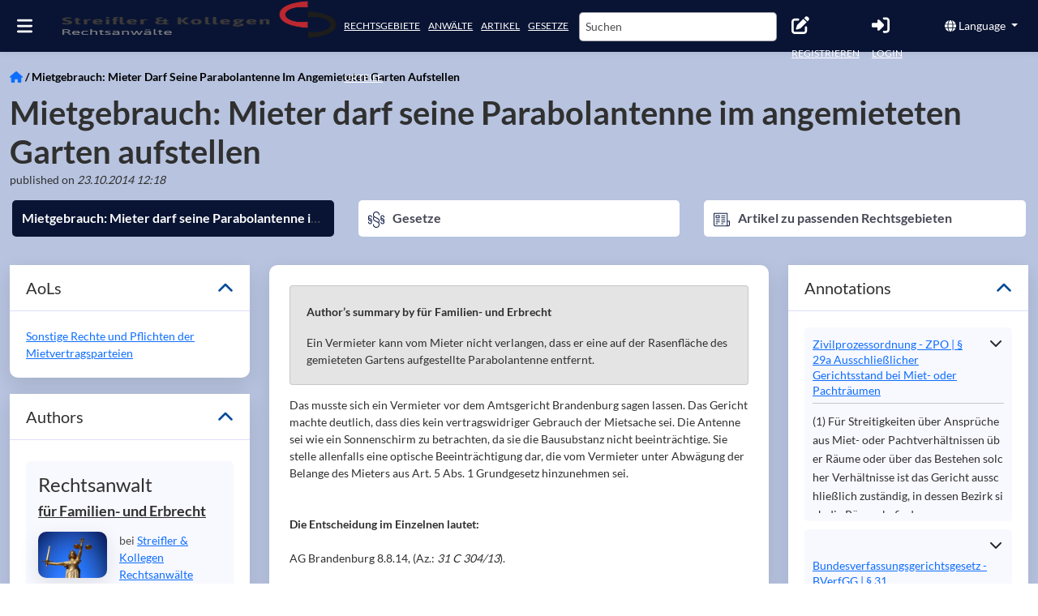

--- FILE ---
content_type: application/javascript; charset=UTF-8
request_url: https://www.streifler.de/chunk-ZAP6HZNC.js
body_size: 32961
content:
import{a as tn,b as Gi,c as Zi,e as Ht,h as $i}from"./chunk-M5UCRW2I.js";import{S as ht,Y as Bi,Z as Vi,g as Pi,q as zt}from"./chunk-4PI3LRWJ.js";import{w as Ni}from"./chunk-4BMFU7MV.js";import{a as Xi}from"./chunk-EYCKJCSJ.js";import{$a as ie,$b as ki,Ab as Ye,Ad as Ki,Bb as p,Cb as f,Da as z,Db as M,Dc as Ti,E as ve,Ea as k,Ed as qi,F as gi,Ga as A,Gc as Di,Ha as ye,Hb as Ce,Hc as Ii,I as vi,Ia as wi,Ib as Ke,J as bi,Ja as Lt,Jb as H,Ka as Ci,Kb as u,La as Ei,Lb as Ee,M as Ie,Ma as te,Mb as oe,N as Q,Na as Si,O as Ft,Qa as Nt,Qb as lt,Qc as Fi,R as it,Ra as Fe,Rb as Se,Sb as ne,T as ot,Ta as B,Tb as re,U as yi,Ub as Bt,Vb as I,Wa as d,Wb as Re,Xb as ce,Za as We,a as F,ab as xe,ac as Oi,b as pi,ba as xi,bb as st,bc as Ai,ca as ze,cc as q,da as He,db as Ue,e as en,ea as je,eb as Ri,fa as nt,ha as Pt,hb as E,ia as g,ib as y,ja as b,jb as V,kc as se,l as X,la as C,lc as ae,ld as Li,mb as S,n as ge,oa as a,od as zi,q as v,qc as Vt,qd as Hi,ra as de,rd as ji,sb as at,sc as ke,sd as Wi,ta as be,tb as G,tc as P,td as Ui,u as _i,ua as J,ub as c,uc as Mi,va as ee,vc as dt,wa as rt,wb as j,wc as ct,xd as Yi,yb as we,yc as W,z as Ve,za as K}from"./chunk-TXHBW67R.js";var Jo=en(tn());function jt(o){return o.buttons===0||o.detail===0}function Wt(o){let i=o.touches&&o.touches[0]||o.changedTouches&&o.changedTouches[0];return!!i&&i.identifier===-1&&(i.radiusX==null||i.radiusX===1)&&(i.radiusY==null||i.radiusY===1)}function Ut(){let o=typeof document<"u"&&document?document.activeElement:null;for(;o&&o.shadowRoot;){let i=o.shadowRoot.activeElement;if(i===o)break;o=i}return o}function he(o){return o.composedPath?o.composedPath()[0]:o.target}function Oe(o,i,e,t,n){let r=parseInt(Vt.major),s=parseInt(Vt.minor);return r>19||r===19&&s>0||r===0&&s===0?o.listen(i,e,t,n):(i.addEventListener(e,t,n),()=>{i.removeEventListener(e,t,n)})}var Yt;try{Yt=typeof Intl<"u"&&Intl.v8BreakIterator}catch{Yt=!1}var O=(()=>{class o{_platformId=a(Ei);isBrowser=this._platformId?Fi(this._platformId):typeof document=="object"&&!!document;EDGE=this.isBrowser&&/(edge)/i.test(navigator.userAgent);TRIDENT=this.isBrowser&&/(msie|trident)/i.test(navigator.userAgent);BLINK=this.isBrowser&&!!(window.chrome||Yt)&&typeof CSS<"u"&&!this.EDGE&&!this.TRIDENT;WEBKIT=this.isBrowser&&/AppleWebKit/i.test(navigator.userAgent)&&!this.BLINK&&!this.EDGE&&!this.TRIDENT;IOS=this.isBrowser&&/iPad|iPhone|iPod/.test(navigator.userAgent)&&!("MSStream"in window);FIREFOX=this.isBrowser&&/(firefox|minefield)/i.test(navigator.userAgent);ANDROID=this.isBrowser&&/android/i.test(navigator.userAgent)&&!this.TRIDENT;SAFARI=this.isBrowser&&/safari/i.test(navigator.userAgent)&&this.WEBKIT;constructor(){}static \u0275fac=function(t){return new(t||o)};static \u0275prov=g({token:o,factory:o.\u0275fac,providedIn:"root"})}return o})();var qe;function Qi(){if(qe==null&&typeof window<"u")try{window.addEventListener("test",null,Object.defineProperty({},"passive",{get:()=>qe=!0}))}finally{qe=qe||!1}return qe}function mt(o){return Qi()?o:!!o.capture}function le(o){return o instanceof A?o.nativeElement:o}var ut=new WeakMap,Z=(()=>{class o{_appRef;_injector=a(K);_environmentInjector=a(de);load(e){let t=this._appRef=this._appRef||this._injector.get(at),n=ut.get(t);n||(n={loaders:new Set,refs:[]},ut.set(t,n),t.onDestroy(()=>{ut.get(t)?.refs.forEach(r=>r.destroy()),ut.delete(t)})),n.loaders.has(e)||(n.loaders.add(e),n.refs.push(ct(e,{environmentInjector:this._environmentInjector})))}static \u0275fac=function(t){return new(t||o)};static \u0275prov=g({token:o,factory:o.\u0275fac,providedIn:"root"})}return o})();var Ji=(()=>{class o{static \u0275fac=function(t){return new(t||o)};static \u0275cmp=E({type:o,selectors:[["ng-component"]],exportAs:["cdkVisuallyHidden"],decls:0,vars:0,template:function(t,n){},styles:[`.cdk-visually-hidden{border:0;clip:rect(0 0 0 0);height:1px;margin:-1px;overflow:hidden;padding:0;position:absolute;width:1px;white-space:nowrap;outline:0;-webkit-appearance:none;-moz-appearance:none;left:0}[dir=rtl] .cdk-visually-hidden{left:auto;right:0}
`],encapsulation:2,changeDetection:0})}return o})();function Pe(o){return Array.isArray(o)?o:[o]}var eo=new Set,Ae,io=(()=>{class o{_platform=a(O);_nonce=a(Si,{optional:!0});_matchMedia;constructor(){this._matchMedia=this._platform.isBrowser&&window.matchMedia?window.matchMedia.bind(window):nn}matchMedia(e){return(this._platform.WEBKIT||this._platform.BLINK)&&on(e,this._nonce),this._matchMedia(e)}static \u0275fac=function(t){return new(t||o)};static \u0275prov=g({token:o,factory:o.\u0275fac,providedIn:"root"})}return o})();function on(o,i){if(!eo.has(o))try{Ae||(Ae=document.createElement("style"),i&&Ae.setAttribute("nonce",i),Ae.setAttribute("type","text/css"),document.head.appendChild(Ae)),Ae.sheet&&(Ae.sheet.insertRule(`@media ${o} {body{ }}`,0),eo.add(o))}catch(e){console.error(e)}}function nn(o){return{matches:o==="all"||o==="",media:o,addListener:()=>{},removeListener:()=>{}}}var Xe=(()=>{class o{_mediaMatcher=a(io);_zone=a(k);_queries=new Map;_destroySubject=new v;constructor(){}ngOnDestroy(){this._destroySubject.next(),this._destroySubject.complete()}isMatched(e){return to(Pe(e)).some(n=>this._registerQuery(n).mql.matches)}observe(e){let n=to(Pe(e)).map(s=>this._registerQuery(s).observable),r=gi(n);return r=vi(r.pipe(ot(1)),r.pipe(xi(1),it(0))),r.pipe(ve(s=>{let l={matches:!1,breakpoints:{}};return s.forEach(({matches:m,query:_})=>{l.matches=l.matches||m,l.breakpoints[_]=m}),l}))}_registerQuery(e){if(this._queries.has(e))return this._queries.get(e);let t=this._mediaMatcher.matchMedia(e),r={observable:new ge(s=>{let l=m=>this._zone.run(()=>s.next(m));return t.addListener(l),()=>{t.removeListener(l)}}).pipe(ze(t),ve(({matches:s})=>({query:e,matches:s})),je(this._destroySubject)),mql:t};return this._queries.set(e,r),r}static \u0275fac=function(t){return new(t||o)};static \u0275prov=g({token:o,factory:o.\u0275fac,providedIn:"root"})}return o})();function to(o){return o.map(i=>i.split(",")).reduce((i,e)=>i.concat(e)).map(i=>i.trim())}var rn=(()=>{class o{create(e){return typeof MutationObserver>"u"?null:new MutationObserver(e)}static \u0275fac=function(t){return new(t||o)};static \u0275prov=g({token:o,factory:o.\u0275fac,providedIn:"root"})}return o})();var oo=(()=>{class o{static \u0275fac=function(t){return new(t||o)};static \u0275mod=y({type:o});static \u0275inj=b({providers:[rn]})}return o})();var me=function(o){return o[o.NONE=0]="NONE",o[o.BLACK_ON_WHITE=1]="BLACK_ON_WHITE",o[o.WHITE_ON_BLACK=2]="WHITE_ON_BLACK",o}(me||{}),no="cdk-high-contrast-black-on-white",ro="cdk-high-contrast-white-on-black",Kt="cdk-high-contrast-active",qt=(()=>{class o{_platform=a(O);_hasCheckedHighContrastMode;_document=a(W);_breakpointSubscription;constructor(){this._breakpointSubscription=a(Xe).observe("(forced-colors: active)").subscribe(()=>{this._hasCheckedHighContrastMode&&(this._hasCheckedHighContrastMode=!1,this._applyBodyHighContrastModeCssClasses())})}getHighContrastMode(){if(!this._platform.isBrowser)return me.NONE;let e=this._document.createElement("div");e.style.backgroundColor="rgb(1,2,3)",e.style.position="absolute",this._document.body.appendChild(e);let t=this._document.defaultView||window,n=t&&t.getComputedStyle?t.getComputedStyle(e):null,r=(n&&n.backgroundColor||"").replace(/ /g,"");switch(e.remove(),r){case"rgb(0,0,0)":case"rgb(45,50,54)":case"rgb(32,32,32)":return me.WHITE_ON_BLACK;case"rgb(255,255,255)":case"rgb(255,250,239)":return me.BLACK_ON_WHITE}return me.NONE}ngOnDestroy(){this._breakpointSubscription.unsubscribe()}_applyBodyHighContrastModeCssClasses(){if(!this._hasCheckedHighContrastMode&&this._platform.isBrowser&&this._document.body){let e=this._document.body.classList;e.remove(Kt,no,ro),this._hasCheckedHighContrastMode=!0;let t=this.getHighContrastMode();t===me.BLACK_ON_WHITE?e.add(Kt,no):t===me.WHITE_ON_BLACK&&e.add(Kt,ro)}}static \u0275fac=function(t){return new(t||o)};static \u0275prov=g({token:o,factory:o.\u0275fac,providedIn:"root"})}return o})();var Xt={},$=(()=>{class o{_appId=a(Ci);getId(e){return this._appId!=="ng"&&(e+=this._appId),Xt.hasOwnProperty(e)||(Xt[e]=0),`${e}${Xt[e]++}`}static \u0275fac=function(t){return new(t||o)};static \u0275prov=g({token:o,factory:o.\u0275fac,providedIn:"root"})}return o})();var sn=200,ft=class{_letterKeyStream=new v;_items=[];_selectedItemIndex=-1;_pressedLetters=[];_skipPredicateFn;_selectedItem=new v;selectedItem=this._selectedItem;constructor(i,e){let t=typeof e?.debounceInterval=="number"?e.debounceInterval:sn;e?.skipPredicate&&(this._skipPredicateFn=e.skipPredicate),this.setItems(i),this._setupKeyHandler(t)}destroy(){this._pressedLetters=[],this._letterKeyStream.complete(),this._selectedItem.complete()}setCurrentSelectedItemIndex(i){this._selectedItemIndex=i}setItems(i){this._items=i}handleKey(i){let e=i.keyCode;i.key&&i.key.length===1?this._letterKeyStream.next(i.key.toLocaleUpperCase()):(e>=65&&e<=90||e>=48&&e<=57)&&this._letterKeyStream.next(String.fromCharCode(e))}isTyping(){return this._pressedLetters.length>0}reset(){this._pressedLetters=[]}_setupKeyHandler(i){this._letterKeyStream.pipe(nt(e=>this._pressedLetters.push(e)),it(i),Q(()=>this._pressedLetters.length>0),ve(()=>this._pressedLetters.join("").toLocaleUpperCase())).subscribe(e=>{for(let t=1;t<this._items.length+1;t++){let n=(this._selectedItemIndex+t)%this._items.length,r=this._items[n];if(!this._skipPredicateFn?.(r)&&r.getLabel?.().toLocaleUpperCase().trim().indexOf(e)===0){this._selectedItem.next(r);break}}this._pressedLetters=[]})}};function ue(o,...i){return i.length?i.some(e=>o[e]):o.altKey||o.shiftKey||o.ctrlKey||o.metaKey}var pt=class{_items;_activeItemIndex=-1;_activeItem=wi(null);_wrap=!1;_typeaheadSubscription=X.EMPTY;_itemChangesSubscription;_vertical=!0;_horizontal;_allowedModifierKeys=[];_homeAndEnd=!1;_pageUpAndDown={enabled:!1,delta:10};_effectRef;_typeahead;_skipPredicateFn=i=>i.disabled;constructor(i,e){this._items=i,i instanceof Lt?this._itemChangesSubscription=i.changes.subscribe(t=>this._itemsChanged(t.toArray())):ye(i)&&(this._effectRef=dt(()=>this._itemsChanged(i()),{injector:e}))}tabOut=new v;change=new v;skipPredicate(i){return this._skipPredicateFn=i,this}withWrap(i=!0){return this._wrap=i,this}withVerticalOrientation(i=!0){return this._vertical=i,this}withHorizontalOrientation(i){return this._horizontal=i,this}withAllowedModifierKeys(i){return this._allowedModifierKeys=i,this}withTypeAhead(i=200){this._typeaheadSubscription.unsubscribe();let e=this._getItemsArray();return this._typeahead=new ft(e,{debounceInterval:typeof i=="number"?i:void 0,skipPredicate:t=>this._skipPredicateFn(t)}),this._typeaheadSubscription=this._typeahead.selectedItem.subscribe(t=>{this.setActiveItem(t)}),this}cancelTypeahead(){return this._typeahead?.reset(),this}withHomeAndEnd(i=!0){return this._homeAndEnd=i,this}withPageUpDown(i=!0,e=10){return this._pageUpAndDown={enabled:i,delta:e},this}setActiveItem(i){let e=this._activeItem();this.updateActiveItem(i),this._activeItem()!==e&&this.change.next(this._activeItemIndex)}onKeydown(i){let e=i.keyCode,n=["altKey","ctrlKey","metaKey","shiftKey"].every(r=>!i[r]||this._allowedModifierKeys.indexOf(r)>-1);switch(e){case 9:this.tabOut.next();return;case 40:if(this._vertical&&n){this.setNextItemActive();break}else return;case 38:if(this._vertical&&n){this.setPreviousItemActive();break}else return;case 39:if(this._horizontal&&n){this._horizontal==="rtl"?this.setPreviousItemActive():this.setNextItemActive();break}else return;case 37:if(this._horizontal&&n){this._horizontal==="rtl"?this.setNextItemActive():this.setPreviousItemActive();break}else return;case 36:if(this._homeAndEnd&&n){this.setFirstItemActive();break}else return;case 35:if(this._homeAndEnd&&n){this.setLastItemActive();break}else return;case 33:if(this._pageUpAndDown.enabled&&n){let r=this._activeItemIndex-this._pageUpAndDown.delta;this._setActiveItemByIndex(r>0?r:0,1);break}else return;case 34:if(this._pageUpAndDown.enabled&&n){let r=this._activeItemIndex+this._pageUpAndDown.delta,s=this._getItemsArray().length;this._setActiveItemByIndex(r<s?r:s-1,-1);break}else return;default:(n||ue(i,"shiftKey"))&&this._typeahead?.handleKey(i);return}this._typeahead?.reset(),i.preventDefault()}get activeItemIndex(){return this._activeItemIndex}get activeItem(){return this._activeItem()}isTyping(){return!!this._typeahead&&this._typeahead.isTyping()}setFirstItemActive(){this._setActiveItemByIndex(0,1)}setLastItemActive(){this._setActiveItemByIndex(this._getItemsArray().length-1,-1)}setNextItemActive(){this._activeItemIndex<0?this.setFirstItemActive():this._setActiveItemByDelta(1)}setPreviousItemActive(){this._activeItemIndex<0&&this._wrap?this.setLastItemActive():this._setActiveItemByDelta(-1)}updateActiveItem(i){let e=this._getItemsArray(),t=typeof i=="number"?i:e.indexOf(i),n=e[t];this._activeItem.set(n??null),this._activeItemIndex=t,this._typeahead?.setCurrentSelectedItemIndex(t)}destroy(){this._typeaheadSubscription.unsubscribe(),this._itemChangesSubscription?.unsubscribe(),this._effectRef?.destroy(),this._typeahead?.destroy(),this.tabOut.complete(),this.change.complete()}_setActiveItemByDelta(i){this._wrap?this._setActiveInWrapMode(i):this._setActiveInDefaultMode(i)}_setActiveInWrapMode(i){let e=this._getItemsArray();for(let t=1;t<=e.length;t++){let n=(this._activeItemIndex+i*t+e.length)%e.length,r=e[n];if(!this._skipPredicateFn(r)){this.setActiveItem(n);return}}}_setActiveInDefaultMode(i){this._setActiveItemByIndex(this._activeItemIndex+i,i)}_setActiveItemByIndex(i,e){let t=this._getItemsArray();if(t[i]){for(;this._skipPredicateFn(t[i]);)if(i+=e,!t[i])return;this.setActiveItem(i)}}_getItemsArray(){return ye(this._items)?this._items():this._items instanceof Lt?this._items.toArray():this._items}_itemsChanged(i){this._typeahead?.setItems(i);let e=this._activeItem();if(e){let t=i.indexOf(e);t>-1&&t!==this._activeItemIndex&&(this._activeItemIndex=t,this._typeahead?.setCurrentSelectedItemIndex(t))}}};var Ge=class extends pt{setActiveItem(i){this.activeItem&&this.activeItem.setInactiveStyles(),super.setActiveItem(i),this.activeItem&&this.activeItem.setActiveStyles()}};var lo=" ";function Zt(o,i,e){let t=co(o,i);e=e.trim(),!t.some(n=>n.trim()===e)&&(t.push(e),o.setAttribute(i,t.join(lo)))}function _t(o,i,e){let t=co(o,i);e=e.trim();let n=t.filter(r=>r!==e);n.length?o.setAttribute(i,n.join(lo)):o.removeAttribute(i)}function co(o,i){return o.getAttribute(i)?.match(/\S+/g)??[]}var Me;function ho(){if(Me==null){if(typeof document!="object"||!document||typeof Element!="function"||!Element)return Me=!1,Me;if("scrollBehavior"in document.documentElement.style)Me=!0;else{let o=Element.prototype.scrollTo;o?Me=!/\{\s*\[native code\]\s*\}/.test(o.toString()):Me=!1}}return Me}function $t(){return typeof __karma__<"u"&&!!__karma__||typeof jasmine<"u"&&!!jasmine||typeof jest<"u"&&!!jest||typeof Mocha<"u"&&!!Mocha}var Le,mo=["color","button","checkbox","date","datetime-local","email","file","hidden","image","month","number","password","radio","range","reset","search","submit","tel","text","time","url","week"];function Qt(){if(Le)return Le;if(typeof document!="object"||!document)return Le=new Set(mo),Le;let o=document.createElement("input");return Le=new Set(mo.filter(i=>(o.setAttribute("type",i),o.type===i))),Le}function Ze(o){return o!=null&&`${o}`!="false"}function R(o){return o==null?"":typeof o=="string"?o:`${o}px`}var U=function(o){return o[o.FADING_IN=0]="FADING_IN",o[o.VISIBLE=1]="VISIBLE",o[o.FADING_OUT=2]="FADING_OUT",o[o.HIDDEN=3]="HIDDEN",o}(U||{}),Jt=class{_renderer;element;config;_animationForciblyDisabledThroughCss;state=U.HIDDEN;constructor(i,e,t,n=!1){this._renderer=i,this.element=e,this.config=t,this._animationForciblyDisabledThroughCss=n}fadeOut(){this._renderer.fadeOutRipple(this)}},fo=mt({passive:!0,capture:!0}),ei=class{_events=new Map;addHandler(i,e,t,n){let r=this._events.get(e);if(r){let s=r.get(t);s?s.add(n):r.set(t,new Set([n]))}else this._events.set(e,new Map([[t,new Set([n])]])),i.runOutsideAngular(()=>{document.addEventListener(e,this._delegateEventHandler,fo)})}removeHandler(i,e,t){let n=this._events.get(i);if(!n)return;let r=n.get(e);r&&(r.delete(t),r.size===0&&n.delete(e),n.size===0&&(this._events.delete(i),document.removeEventListener(i,this._delegateEventHandler,fo)))}_delegateEventHandler=i=>{let e=he(i);e&&this._events.get(i.type)?.forEach((t,n)=>{(n===e||n.contains(e))&&t.forEach(r=>r.handleEvent(i))})}},po={enterDuration:225,exitDuration:150},an=800,_o=mt({passive:!0,capture:!0}),go=["mousedown","touchstart"],vo=["mouseup","mouseleave","touchend","touchcancel"],ln=(()=>{class o{static \u0275fac=function(t){return new(t||o)};static \u0275cmp=E({type:o,selectors:[["ng-component"]],hostAttrs:["mat-ripple-style-loader",""],decls:0,vars:0,template:function(t,n){},styles:[`.mat-ripple{overflow:hidden;position:relative}.mat-ripple:not(:empty){transform:translateZ(0)}.mat-ripple.mat-ripple-unbounded{overflow:visible}.mat-ripple-element{position:absolute;border-radius:50%;pointer-events:none;transition:opacity,transform 0ms cubic-bezier(0, 0, 0.2, 1);transform:scale3d(0, 0, 0);background-color:var(--mat-ripple-color, color-mix(in srgb, var(--mat-sys-on-surface) 10%, transparent))}@media(forced-colors: active){.mat-ripple-element{display:none}}.cdk-drag-preview .mat-ripple-element,.cdk-drag-placeholder .mat-ripple-element{display:none}
`],encapsulation:2,changeDetection:0})}return o})(),ti=class o{_target;_ngZone;_platform;_containerElement;_triggerElement;_isPointerDown=!1;_activeRipples=new Map;_mostRecentTransientRipple;_lastTouchStartEvent;_pointerUpEventsRegistered=!1;_containerRect;static _eventManager=new ei;constructor(i,e,t,n,r){this._target=i,this._ngZone=e,this._platform=n,n.isBrowser&&(this._containerElement=le(t)),r&&r.get(Z).load(ln)}fadeInRipple(i,e,t={}){let n=this._containerRect=this._containerRect||this._containerElement.getBoundingClientRect(),r=F(F({},po),t.animation);t.centered&&(i=n.left+n.width/2,e=n.top+n.height/2);let s=t.radius||dn(i,e,n),l=i-n.left,m=e-n.top,_=r.enterDuration,h=document.createElement("div");h.classList.add("mat-ripple-element"),h.style.left=`${l-s}px`,h.style.top=`${m-s}px`,h.style.height=`${s*2}px`,h.style.width=`${s*2}px`,t.color!=null&&(h.style.backgroundColor=t.color),h.style.transitionDuration=`${_}ms`,this._containerElement.appendChild(h);let w=window.getComputedStyle(h),Y=w.transitionProperty,N=w.transitionDuration,D=Y==="none"||N==="0s"||N==="0s, 0s"||n.width===0&&n.height===0,T=new Jt(this,h,t,D);h.style.transform="scale3d(1, 1, 1)",T.state=U.FADING_IN,t.persistent||(this._mostRecentTransientRipple=T);let _e=null;return!D&&(_||r.exitDuration)&&this._ngZone.runOutsideAngular(()=>{let ui=()=>{_e&&(_e.fallbackTimer=null),clearTimeout(fi),this._finishRippleTransition(T)},It=()=>this._destroyRipple(T),fi=setTimeout(It,_+100);h.addEventListener("transitionend",ui),h.addEventListener("transitioncancel",It),_e={onTransitionEnd:ui,onTransitionCancel:It,fallbackTimer:fi}}),this._activeRipples.set(T,_e),(D||!_)&&this._finishRippleTransition(T),T}fadeOutRipple(i){if(i.state===U.FADING_OUT||i.state===U.HIDDEN)return;let e=i.element,t=F(F({},po),i.config.animation);e.style.transitionDuration=`${t.exitDuration}ms`,e.style.opacity="0",i.state=U.FADING_OUT,(i._animationForciblyDisabledThroughCss||!t.exitDuration)&&this._finishRippleTransition(i)}fadeOutAll(){this._getActiveRipples().forEach(i=>i.fadeOut())}fadeOutAllNonPersistent(){this._getActiveRipples().forEach(i=>{i.config.persistent||i.fadeOut()})}setupTriggerEvents(i){let e=le(i);!this._platform.isBrowser||!e||e===this._triggerElement||(this._removeTriggerEvents(),this._triggerElement=e,go.forEach(t=>{o._eventManager.addHandler(this._ngZone,t,e,this)}))}handleEvent(i){i.type==="mousedown"?this._onMousedown(i):i.type==="touchstart"?this._onTouchStart(i):this._onPointerUp(),this._pointerUpEventsRegistered||(this._ngZone.runOutsideAngular(()=>{vo.forEach(e=>{this._triggerElement.addEventListener(e,this,_o)})}),this._pointerUpEventsRegistered=!0)}_finishRippleTransition(i){i.state===U.FADING_IN?this._startFadeOutTransition(i):i.state===U.FADING_OUT&&this._destroyRipple(i)}_startFadeOutTransition(i){let e=i===this._mostRecentTransientRipple,{persistent:t}=i.config;i.state=U.VISIBLE,!t&&(!e||!this._isPointerDown)&&i.fadeOut()}_destroyRipple(i){let e=this._activeRipples.get(i)??null;this._activeRipples.delete(i),this._activeRipples.size||(this._containerRect=null),i===this._mostRecentTransientRipple&&(this._mostRecentTransientRipple=null),i.state=U.HIDDEN,e!==null&&(i.element.removeEventListener("transitionend",e.onTransitionEnd),i.element.removeEventListener("transitioncancel",e.onTransitionCancel),e.fallbackTimer!==null&&clearTimeout(e.fallbackTimer)),i.element.remove()}_onMousedown(i){let e=jt(i),t=this._lastTouchStartEvent&&Date.now()<this._lastTouchStartEvent+an;!this._target.rippleDisabled&&!e&&!t&&(this._isPointerDown=!0,this.fadeInRipple(i.clientX,i.clientY,this._target.rippleConfig))}_onTouchStart(i){if(!this._target.rippleDisabled&&!Wt(i)){this._lastTouchStartEvent=Date.now(),this._isPointerDown=!0;let e=i.changedTouches;if(e)for(let t=0;t<e.length;t++)this.fadeInRipple(e[t].clientX,e[t].clientY,this._target.rippleConfig)}}_onPointerUp(){this._isPointerDown&&(this._isPointerDown=!1,this._getActiveRipples().forEach(i=>{let e=i.state===U.VISIBLE||i.config.terminateOnPointerUp&&i.state===U.FADING_IN;!i.config.persistent&&e&&i.fadeOut()}))}_getActiveRipples(){return Array.from(this._activeRipples.keys())}_removeTriggerEvents(){let i=this._triggerElement;i&&(go.forEach(e=>o._eventManager.removeHandler(e,i,this)),this._pointerUpEventsRegistered&&(vo.forEach(e=>i.removeEventListener(e,this,_o)),this._pointerUpEventsRegistered=!1))}};function dn(o,i,e){let t=Math.max(Math.abs(o-e.left),Math.abs(o-e.right)),n=Math.max(Math.abs(i-e.top),Math.abs(i-e.bottom));return Math.sqrt(t*t+n*n)}var cn=new C("mat-ripple-global-options"),bo=(()=>{class o{_elementRef=a(A);_animationMode=a(te,{optional:!0});color;unbounded;centered;radius=0;animation;get disabled(){return this._disabled}set disabled(e){e&&this.fadeOutAllNonPersistent(),this._disabled=e,this._setupTriggerEventsIfEnabled()}_disabled=!1;get trigger(){return this._trigger||this._elementRef.nativeElement}set trigger(e){this._trigger=e,this._setupTriggerEventsIfEnabled()}_trigger;_rippleRenderer;_globalOptions;_isInitialized=!1;constructor(){let e=a(k),t=a(O),n=a(cn,{optional:!0}),r=a(K);this._globalOptions=n||{},this._rippleRenderer=new ti(this,e,this._elementRef,t,r)}ngOnInit(){this._isInitialized=!0,this._setupTriggerEventsIfEnabled()}ngOnDestroy(){this._rippleRenderer._removeTriggerEvents()}fadeOutAll(){this._rippleRenderer.fadeOutAll()}fadeOutAllNonPersistent(){this._rippleRenderer.fadeOutAllNonPersistent()}get rippleConfig(){return{centered:this.centered,radius:this.radius,color:this.color,animation:F(F(F({},this._globalOptions.animation),this._animationMode==="NoopAnimations"?{enterDuration:0,exitDuration:0}:{}),this.animation),terminateOnPointerUp:this._globalOptions.terminateOnPointerUp}}get rippleDisabled(){return this.disabled||!!this._globalOptions.disabled}_setupTriggerEventsIfEnabled(){!this.disabled&&this._isInitialized&&this._rippleRenderer.setupTriggerEvents(this.trigger)}launch(e,t=0,n){return typeof e=="number"?this._rippleRenderer.fadeInRipple(e,t,F(F({},this.rippleConfig),n)):this._rippleRenderer.fadeInRipple(0,0,F(F({},this.rippleConfig),e))}static \u0275fac=function(t){return new(t||o)};static \u0275dir=V({type:o,selectors:[["","mat-ripple",""],["","matRipple",""]],hostAttrs:[1,"mat-ripple"],hostVars:2,hostBindings:function(t,n){t&2&&j("mat-ripple-unbounded",n.unbounded)},inputs:{color:[0,"matRippleColor","color"],unbounded:[0,"matRippleUnbounded","unbounded"],centered:[0,"matRippleCentered","centered"],radius:[0,"matRippleRadius","radius"],animation:[0,"matRippleAnimation","animation"],disabled:[0,"matRippleDisabled","disabled"],trigger:[0,"matRippleTrigger","trigger"]},exportAs:["matRipple"]})}return o})();var yo=(()=>{class o{_animationMode=a(te,{optional:!0});state="unchecked";disabled=!1;appearance="full";constructor(){}static \u0275fac=function(t){return new(t||o)};static \u0275cmp=E({type:o,selectors:[["mat-pseudo-checkbox"]],hostAttrs:[1,"mat-pseudo-checkbox"],hostVars:12,hostBindings:function(t,n){t&2&&j("mat-pseudo-checkbox-indeterminate",n.state==="indeterminate")("mat-pseudo-checkbox-checked",n.state==="checked")("mat-pseudo-checkbox-disabled",n.disabled)("mat-pseudo-checkbox-minimal",n.appearance==="minimal")("mat-pseudo-checkbox-full",n.appearance==="full")("_mat-animation-noopable",n._animationMode==="NoopAnimations")},inputs:{state:"state",disabled:"disabled",appearance:"appearance"},decls:0,vars:0,template:function(t,n){},styles:[`.mat-pseudo-checkbox{border-radius:2px;cursor:pointer;display:inline-block;vertical-align:middle;box-sizing:border-box;position:relative;flex-shrink:0;transition:border-color 90ms cubic-bezier(0, 0, 0.2, 0.1),background-color 90ms cubic-bezier(0, 0, 0.2, 0.1)}.mat-pseudo-checkbox::after{position:absolute;opacity:0;content:"";border-bottom:2px solid currentColor;transition:opacity 90ms cubic-bezier(0, 0, 0.2, 0.1)}.mat-pseudo-checkbox._mat-animation-noopable{transition:none !important;animation:none !important}.mat-pseudo-checkbox._mat-animation-noopable::after{transition:none}.mat-pseudo-checkbox-disabled{cursor:default}.mat-pseudo-checkbox-indeterminate::after{left:1px;opacity:1;border-radius:2px}.mat-pseudo-checkbox-checked::after{left:1px;border-left:2px solid currentColor;transform:rotate(-45deg);opacity:1;box-sizing:content-box}.mat-pseudo-checkbox-minimal.mat-pseudo-checkbox-checked::after,.mat-pseudo-checkbox-minimal.mat-pseudo-checkbox-indeterminate::after{color:var(--mat-minimal-pseudo-checkbox-selected-checkmark-color, var(--mat-sys-primary))}.mat-pseudo-checkbox-minimal.mat-pseudo-checkbox-checked.mat-pseudo-checkbox-disabled::after,.mat-pseudo-checkbox-minimal.mat-pseudo-checkbox-indeterminate.mat-pseudo-checkbox-disabled::after{color:var(--mat-minimal-pseudo-checkbox-disabled-selected-checkmark-color, color-mix(in srgb, var(--mat-sys-on-surface) 38%, transparent))}.mat-pseudo-checkbox-full{border-color:var(--mat-full-pseudo-checkbox-unselected-icon-color, var(--mat-sys-on-surface-variant));border-width:2px;border-style:solid}.mat-pseudo-checkbox-full.mat-pseudo-checkbox-disabled{border-color:var(--mat-full-pseudo-checkbox-disabled-unselected-icon-color, color-mix(in srgb, var(--mat-sys-on-surface) 38%, transparent))}.mat-pseudo-checkbox-full.mat-pseudo-checkbox-checked,.mat-pseudo-checkbox-full.mat-pseudo-checkbox-indeterminate{background-color:var(--mat-full-pseudo-checkbox-selected-icon-color, var(--mat-sys-primary));border-color:rgba(0,0,0,0)}.mat-pseudo-checkbox-full.mat-pseudo-checkbox-checked::after,.mat-pseudo-checkbox-full.mat-pseudo-checkbox-indeterminate::after{color:var(--mat-full-pseudo-checkbox-selected-checkmark-color, var(--mat-sys-on-primary))}.mat-pseudo-checkbox-full.mat-pseudo-checkbox-checked.mat-pseudo-checkbox-disabled,.mat-pseudo-checkbox-full.mat-pseudo-checkbox-indeterminate.mat-pseudo-checkbox-disabled{background-color:var(--mat-full-pseudo-checkbox-disabled-selected-icon-color, color-mix(in srgb, var(--mat-sys-on-surface) 38%, transparent))}.mat-pseudo-checkbox-full.mat-pseudo-checkbox-checked.mat-pseudo-checkbox-disabled::after,.mat-pseudo-checkbox-full.mat-pseudo-checkbox-indeterminate.mat-pseudo-checkbox-disabled::after{color:var(--mat-full-pseudo-checkbox-disabled-selected-checkmark-color, var(--mat-sys-surface))}.mat-pseudo-checkbox{width:18px;height:18px}.mat-pseudo-checkbox-minimal.mat-pseudo-checkbox-checked::after{width:14px;height:6px;transform-origin:center;top:-4.2426406871px;left:0;bottom:0;right:0;margin:auto}.mat-pseudo-checkbox-minimal.mat-pseudo-checkbox-indeterminate::after{top:8px;width:16px}.mat-pseudo-checkbox-full.mat-pseudo-checkbox-checked::after{width:10px;height:4px;transform-origin:center;top:-2.8284271247px;left:0;bottom:0;right:0;margin:auto}.mat-pseudo-checkbox-full.mat-pseudo-checkbox-indeterminate::after{top:6px;width:12px}
`],encapsulation:2,changeDetection:0})}return o})();var xo=(()=>{class o{static \u0275fac=function(t){return new(t||o)};static \u0275cmp=E({type:o,selectors:[["structural-styles"]],decls:0,vars:0,template:function(t,n){},styles:[`.mat-focus-indicator{position:relative}.mat-focus-indicator::before{top:0;left:0;right:0;bottom:0;position:absolute;box-sizing:border-box;pointer-events:none;display:var(--mat-focus-indicator-display, none);border-width:var(--mat-focus-indicator-border-width, 3px);border-style:var(--mat-focus-indicator-border-style, solid);border-color:var(--mat-focus-indicator-border-color, transparent);border-radius:var(--mat-focus-indicator-border-radius, 4px)}.mat-focus-indicator:focus::before{content:""}@media(forced-colors: active){html{--mat-focus-indicator-display: block}}
`],encapsulation:2,changeDetection:0})}return o})();var mn=["*",[["mat-option"],["ng-container"]]],un=["*","mat-option, ng-container"],fn=["text"],pn=[[["mat-icon"]],"*"],_n=["mat-icon","*"];function gn(o,i){if(o&1&&M(0,"mat-pseudo-checkbox",1),o&2){let e=u();c("disabled",e.disabled)("state",e.selected?"checked":"unchecked")}}function vn(o,i){if(o&1&&M(0,"mat-pseudo-checkbox",3),o&2){let e=u();c("disabled",e.disabled)}}function bn(o,i){if(o&1&&(p(0,"span",4),I(1),f()),o&2){let e=u();d(),ce("(",e.group.label,")")}}var gt=new C("MAT_OPTION_PARENT_COMPONENT"),vt=new C("MatOptgroup"),oi=(()=>{class o{label;disabled=!1;_labelId=a($).getId("mat-optgroup-label-");_inert;constructor(){let e=a(gt,{optional:!0});this._inert=e?.inertGroups??!1}static \u0275fac=function(t){return new(t||o)};static \u0275cmp=E({type:o,selectors:[["mat-optgroup"]],hostAttrs:[1,"mat-mdc-optgroup"],hostVars:3,hostBindings:function(t,n){t&2&&G("role",n._inert?null:"group")("aria-disabled",n._inert?null:n.disabled.toString())("aria-labelledby",n._inert?null:n._labelId)},inputs:{label:"label",disabled:[2,"disabled","disabled",P]},exportAs:["matOptgroup"],features:[q([{provide:vt,useExisting:o}])],ngContentSelectors:un,decls:5,vars:4,consts:[["role","presentation",1,"mat-mdc-optgroup-label",3,"id"],[1,"mdc-list-item__primary-text"]],template:function(t,n){t&1&&(Ee(mn),p(0,"span",0)(1,"span",1),I(2),oe(3),f()(),oe(4,1)),t&2&&(j("mdc-list-item--disabled",n.disabled),c("id",n._labelId),d(2),ce("",n.label," "))},styles:[`.mat-mdc-optgroup{color:var(--mat-optgroup-label-text-color, var(--mat-sys-on-surface-variant));font-family:var(--mat-optgroup-label-text-font, var(--mat-sys-title-small-font));line-height:var(--mat-optgroup-label-text-line-height, var(--mat-sys-title-small-line-height));font-size:var(--mat-optgroup-label-text-size, var(--mat-sys-title-small-size));letter-spacing:var(--mat-optgroup-label-text-tracking, var(--mat-sys-title-small-tracking));font-weight:var(--mat-optgroup-label-text-weight, var(--mat-sys-title-small-weight))}.mat-mdc-optgroup-label{display:flex;position:relative;align-items:center;justify-content:flex-start;overflow:hidden;min-height:48px;padding:0 16px;outline:none}.mat-mdc-optgroup-label.mdc-list-item--disabled{opacity:.38}.mat-mdc-optgroup-label .mdc-list-item__primary-text{font-size:inherit;font-weight:inherit;letter-spacing:inherit;line-height:inherit;font-family:inherit;text-decoration:inherit;text-transform:inherit;white-space:normal;color:inherit}
`],encapsulation:2,changeDetection:0})}return o})(),$e=class{source;isUserInput;constructor(i,e=!1){this.source=i,this.isUserInput=e}},bt=(()=>{class o{_element=a(A);_changeDetectorRef=a(ke);_parent=a(gt,{optional:!0});group=a(vt,{optional:!0});_signalDisableRipple=!1;_selected=!1;_active=!1;_disabled=!1;_mostRecentViewValue="";get multiple(){return this._parent&&this._parent.multiple}get selected(){return this._selected}value;id=a($).getId("mat-option-");get disabled(){return this.group&&this.group.disabled||this._disabled}set disabled(e){this._disabled=e}get disableRipple(){return this._signalDisableRipple?this._parent.disableRipple():!!this._parent?.disableRipple}get hideSingleSelectionIndicator(){return!!(this._parent&&this._parent.hideSingleSelectionIndicator)}onSelectionChange=new z;_text;_stateChanges=new v;constructor(){let e=a(Z);e.load(xo),e.load(Ji),this._signalDisableRipple=!!this._parent&&ye(this._parent.disableRipple)}get active(){return this._active}get viewValue(){return(this._text?.nativeElement.textContent||"").trim()}select(e=!0){this._selected||(this._selected=!0,this._changeDetectorRef.markForCheck(),e&&this._emitSelectionChangeEvent())}deselect(e=!0){this._selected&&(this._selected=!1,this._changeDetectorRef.markForCheck(),e&&this._emitSelectionChangeEvent())}focus(e,t){let n=this._getHostElement();typeof n.focus=="function"&&n.focus(t)}setActiveStyles(){this._active||(this._active=!0,this._changeDetectorRef.markForCheck())}setInactiveStyles(){this._active&&(this._active=!1,this._changeDetectorRef.markForCheck())}getLabel(){return this.viewValue}_handleKeydown(e){(e.keyCode===13||e.keyCode===32)&&!ue(e)&&(this._selectViaInteraction(),e.preventDefault())}_selectViaInteraction(){this.disabled||(this._selected=this.multiple?!this._selected:!0,this._changeDetectorRef.markForCheck(),this._emitSelectionChangeEvent(!0))}_getTabIndex(){return this.disabled?"-1":"0"}_getHostElement(){return this._element.nativeElement}ngAfterViewChecked(){if(this._selected){let e=this.viewValue;e!==this._mostRecentViewValue&&(this._mostRecentViewValue&&this._stateChanges.next(),this._mostRecentViewValue=e)}}ngOnDestroy(){this._stateChanges.complete()}_emitSelectionChangeEvent(e=!1){this.onSelectionChange.emit(new $e(this,e))}static \u0275fac=function(t){return new(t||o)};static \u0275cmp=E({type:o,selectors:[["mat-option"]],viewQuery:function(t,n){if(t&1&&Se(fn,7),t&2){let r;ne(r=re())&&(n._text=r.first)}},hostAttrs:["role","option",1,"mat-mdc-option","mdc-list-item"],hostVars:11,hostBindings:function(t,n){t&1&&H("click",function(){return n._selectViaInteraction()})("keydown",function(s){return n._handleKeydown(s)}),t&2&&(Ke("id",n.id),G("aria-selected",n.selected)("aria-disabled",n.disabled.toString()),j("mdc-list-item--selected",n.selected)("mat-mdc-option-multiple",n.multiple)("mat-mdc-option-active",n.active)("mdc-list-item--disabled",n.disabled))},inputs:{value:"value",id:"id",disabled:[2,"disabled","disabled",P]},outputs:{onSelectionChange:"onSelectionChange"},exportAs:["matOption"],ngContentSelectors:_n,decls:8,vars:5,consts:[["text",""],["aria-hidden","true",1,"mat-mdc-option-pseudo-checkbox",3,"disabled","state"],[1,"mdc-list-item__primary-text"],["state","checked","aria-hidden","true","appearance","minimal",1,"mat-mdc-option-pseudo-checkbox",3,"disabled"],[1,"cdk-visually-hidden"],["aria-hidden","true","mat-ripple","",1,"mat-mdc-option-ripple","mat-focus-indicator",3,"matRippleTrigger","matRippleDisabled"]],template:function(t,n){t&1&&(Ee(pn),S(0,gn,1,2,"mat-pseudo-checkbox",1),oe(1),p(2,"span",2,0),oe(4,1),f(),S(5,vn,1,1,"mat-pseudo-checkbox",3)(6,bn,2,1,"span",4),M(7,"div",5)),t&2&&(Ye(n.multiple?0:-1),d(5),Ye(!n.multiple&&n.selected&&!n.hideSingleSelectionIndicator?5:-1),d(),Ye(n.group&&n.group._inert?6:-1),d(),c("matRippleTrigger",n._getHostElement())("matRippleDisabled",n.disabled||n.disableRipple))},dependencies:[yo,bo],styles:[`.mat-mdc-option{-webkit-user-select:none;user-select:none;-moz-osx-font-smoothing:grayscale;-webkit-font-smoothing:antialiased;display:flex;position:relative;align-items:center;justify-content:flex-start;overflow:hidden;min-height:48px;padding:0 16px;cursor:pointer;-webkit-tap-highlight-color:rgba(0,0,0,0);color:var(--mat-option-label-text-color, var(--mat-sys-on-surface));font-family:var(--mat-option-label-text-font, var(--mat-sys-label-large-font));line-height:var(--mat-option-label-text-line-height, var(--mat-sys-label-large-line-height));font-size:var(--mat-option-label-text-size, var(--mat-sys-body-large-size));letter-spacing:var(--mat-option-label-text-tracking, var(--mat-sys-label-large-tracking));font-weight:var(--mat-option-label-text-weight, var(--mat-sys-body-large-weight))}.mat-mdc-option:hover:not(.mdc-list-item--disabled){background-color:var(--mat-option-hover-state-layer-color, color-mix(in srgb, var(--mat-sys-on-surface) calc(var(--mat-sys-hover-state-layer-opacity) * 100%), transparent))}.mat-mdc-option:focus.mdc-list-item,.mat-mdc-option.mat-mdc-option-active.mdc-list-item{background-color:var(--mat-option-focus-state-layer-color, color-mix(in srgb, var(--mat-sys-on-surface) calc(var(--mat-sys-focus-state-layer-opacity) * 100%), transparent));outline:0}.mat-mdc-option.mdc-list-item--selected:not(.mdc-list-item--disabled):not(.mat-mdc-option-multiple){background-color:var(--mat-option-selected-state-layer-color, var(--mat-sys-secondary-container))}.mat-mdc-option.mdc-list-item--selected:not(.mdc-list-item--disabled):not(.mat-mdc-option-multiple) .mdc-list-item__primary-text{color:var(--mat-option-selected-state-label-text-color, var(--mat-sys-on-secondary-container))}.mat-mdc-option .mat-pseudo-checkbox{--mat-minimal-pseudo-checkbox-selected-checkmark-color: var(--mat-option-selected-state-label-text-color, var(--mat-sys-on-secondary-container))}.mat-mdc-option.mdc-list-item{align-items:center;background:rgba(0,0,0,0)}.mat-mdc-option.mdc-list-item--disabled{cursor:default;pointer-events:none}.mat-mdc-option.mdc-list-item--disabled .mat-mdc-option-pseudo-checkbox,.mat-mdc-option.mdc-list-item--disabled .mdc-list-item__primary-text,.mat-mdc-option.mdc-list-item--disabled>mat-icon{opacity:.38}.mat-mdc-optgroup .mat-mdc-option:not(.mat-mdc-option-multiple){padding-left:32px}[dir=rtl] .mat-mdc-optgroup .mat-mdc-option:not(.mat-mdc-option-multiple){padding-left:16px;padding-right:32px}.mat-mdc-option .mat-icon,.mat-mdc-option .mat-pseudo-checkbox-full{margin-right:16px;flex-shrink:0}[dir=rtl] .mat-mdc-option .mat-icon,[dir=rtl] .mat-mdc-option .mat-pseudo-checkbox-full{margin-right:0;margin-left:16px}.mat-mdc-option .mat-pseudo-checkbox-minimal{margin-left:16px;flex-shrink:0}[dir=rtl] .mat-mdc-option .mat-pseudo-checkbox-minimal{margin-right:16px;margin-left:0}.mat-mdc-option .mat-mdc-option-ripple{top:0;left:0;right:0;bottom:0;position:absolute;pointer-events:none}.mat-mdc-option .mdc-list-item__primary-text{white-space:normal;font-size:inherit;font-weight:inherit;letter-spacing:inherit;line-height:inherit;font-family:inherit;text-decoration:inherit;text-transform:inherit;margin-right:auto}[dir=rtl] .mat-mdc-option .mdc-list-item__primary-text{margin-right:0;margin-left:auto}@media(forced-colors: active){.mat-mdc-option.mdc-list-item--selected:not(:has(.mat-mdc-option-pseudo-checkbox))::after{content:"";position:absolute;top:50%;right:16px;transform:translateY(-50%);width:10px;height:0;border-bottom:solid 10px;border-radius:10px}[dir=rtl] .mat-mdc-option.mdc-list-item--selected:not(:has(.mat-mdc-option-pseudo-checkbox))::after{right:auto;left:16px}}.mat-mdc-option-multiple{--mdc-list-list-item-selected-container-color:var(--mdc-list-list-item-container-color, transparent)}.mat-mdc-option-active .mat-focus-indicator::before{content:""}
`],encapsulation:2,changeDetection:0})}return o})();function wo(o,i,e){if(e.length){let t=i.toArray(),n=e.toArray(),r=0;for(let s=0;s<o+1;s++)t[s].group&&t[s].group===n[r]&&r++;return r}return 0}function Co(o,i,e,t){return o<e?o:o+i>e+t?Math.max(0,o-t+i):e}var yn=new C("cdk-dir-doc",{providedIn:"root",factory:xn});function xn(){return a(W)}var wn=/^(ar|ckb|dv|he|iw|fa|nqo|ps|sd|ug|ur|yi|.*[-_](Adlm|Arab|Hebr|Nkoo|Rohg|Thaa))(?!.*[-_](Latn|Cyrl)($|-|_))($|-|_)/i;function Eo(o){let i=o?.toLowerCase()||"";return i==="auto"&&typeof navigator<"u"&&navigator?.language?wn.test(navigator.language)?"rtl":"ltr":i==="rtl"?"rtl":"ltr"}var Qe=(()=>{class o{value="ltr";change=new z;constructor(){let e=a(yn,{optional:!0});if(e){let t=e.body?e.body.dir:null,n=e.documentElement?e.documentElement.dir:null;this.value=Eo(t||n||"ltr")}}ngOnDestroy(){this.change.complete()}static \u0275fac=function(t){return new(t||o)};static \u0275prov=g({token:o,factory:o.\u0275fac,providedIn:"root"})}return o})();var fe=(()=>{class o{static \u0275fac=function(t){return new(t||o)};static \u0275mod=y({type:o});static \u0275inj=b({})}return o})();var En=20,So=(()=>{class o{_ngZone=a(k);_platform=a(O);_renderer=a(ie).createRenderer(null,null);_cleanupGlobalListener;constructor(){}_scrolled=new v;_scrolledCount=0;scrollContainers=new Map;register(e){this.scrollContainers.has(e)||this.scrollContainers.set(e,e.elementScrolled().subscribe(()=>this._scrolled.next(e)))}deregister(e){let t=this.scrollContainers.get(e);t&&(t.unsubscribe(),this.scrollContainers.delete(e))}scrolled(e=En){return this._platform.isBrowser?new ge(t=>{this._cleanupGlobalListener||(this._cleanupGlobalListener=this._ngZone.runOutsideAngular(()=>this._renderer.listen("document","scroll",()=>this._scrolled.next())));let n=e>0?this._scrolled.pipe(Ft(e)).subscribe(t):this._scrolled.subscribe(t);return this._scrolledCount++,()=>{n.unsubscribe(),this._scrolledCount--,this._scrolledCount||(this._cleanupGlobalListener?.(),this._cleanupGlobalListener=void 0)}}):Ve()}ngOnDestroy(){this._cleanupGlobalListener?.(),this._cleanupGlobalListener=void 0,this.scrollContainers.forEach((e,t)=>this.deregister(t)),this._scrolled.complete()}ancestorScrolled(e,t){let n=this.getAncestorScrollContainers(e);return this.scrolled(t).pipe(Q(r=>!r||n.indexOf(r)>-1))}getAncestorScrollContainers(e){let t=[];return this.scrollContainers.forEach((n,r)=>{this._scrollableContainsElement(r,e)&&t.push(r)}),t}_scrollableContainsElement(e,t){let n=le(t),r=e.getElementRef().nativeElement;do if(n==r)return!0;while(n=n.parentElement);return!1}static \u0275fac=function(t){return new(t||o)};static \u0275prov=g({token:o,factory:o.\u0275fac,providedIn:"root"})}return o})();var Sn=20,Je=(()=>{class o{_platform=a(O);_listeners;_viewportSize;_change=new v;_document=a(W,{optional:!0});constructor(){let e=a(k),t=a(ie).createRenderer(null,null);e.runOutsideAngular(()=>{if(this._platform.isBrowser){let n=r=>this._change.next(r);this._listeners=[t.listen("window","resize",n),t.listen("window","orientationchange",n)]}this.change().subscribe(()=>this._viewportSize=null)})}ngOnDestroy(){this._listeners?.forEach(e=>e()),this._change.complete()}getViewportSize(){this._viewportSize||this._updateViewportSize();let e={width:this._viewportSize.width,height:this._viewportSize.height};return this._platform.isBrowser||(this._viewportSize=null),e}getViewportRect(){let e=this.getViewportScrollPosition(),{width:t,height:n}=this.getViewportSize();return{top:e.top,left:e.left,bottom:e.top+n,right:e.left+t,height:n,width:t}}getViewportScrollPosition(){if(!this._platform.isBrowser)return{top:0,left:0};let e=this._document,t=this._getWindow(),n=e.documentElement,r=n.getBoundingClientRect(),s=-r.top||e.body.scrollTop||t.scrollY||n.scrollTop||0,l=-r.left||e.body.scrollLeft||t.scrollX||n.scrollLeft||0;return{top:s,left:l}}change(e=Sn){return e>0?this._change.pipe(Ft(e)):this._change}_getWindow(){return this._document.defaultView||window}_updateViewportSize(){let e=this._getWindow();this._viewportSize=this._platform.isBrowser?{width:e.innerWidth,height:e.innerHeight}:{width:0,height:0}}static \u0275fac=function(t){return new(t||o)};static \u0275prov=g({token:o,factory:o.\u0275fac,providedIn:"root"})}return o})();var yt=(()=>{class o{static \u0275fac=function(t){return new(t||o)};static \u0275mod=y({type:o});static \u0275inj=b({})}return o})(),ni=(()=>{class o{static \u0275fac=function(t){return new(t||o)};static \u0275mod=y({type:o});static \u0275inj=b({imports:[fe,yt,fe,yt]})}return o})();var Ne=class{_attachedHost;attach(i){return this._attachedHost=i,i.attach(this)}detach(){let i=this._attachedHost;i!=null&&(this._attachedHost=null,i.detach())}get isAttached(){return this._attachedHost!=null}setAttachedHost(i){this._attachedHost=i}},xt=class extends Ne{component;viewContainerRef;injector;componentFactoryResolver;projectableNodes;constructor(i,e,t,n,r){super(),this.component=i,this.viewContainerRef=e,this.injector=t,this.projectableNodes=r}},Te=class extends Ne{templateRef;viewContainerRef;context;injector;constructor(i,e,t,n){super(),this.templateRef=i,this.viewContainerRef=e,this.context=t,this.injector=n}get origin(){return this.templateRef.elementRef}attach(i,e=this.context){return this.context=e,super.attach(i)}detach(){return this.context=void 0,super.detach()}},wt=class extends Ne{element;constructor(i){super(),this.element=i instanceof A?i.nativeElement:i}},Ct=class{_attachedPortal;_disposeFn;_isDisposed=!1;hasAttached(){return!!this._attachedPortal}attach(i){if(i instanceof xt)return this._attachedPortal=i,this.attachComponentPortal(i);if(i instanceof Te)return this._attachedPortal=i,this.attachTemplatePortal(i);if(this.attachDomPortal&&i instanceof wt)return this._attachedPortal=i,this.attachDomPortal(i)}attachDomPortal=null;detach(){this._attachedPortal&&(this._attachedPortal.setAttachedHost(null),this._attachedPortal=null),this._invokeDisposeFn()}dispose(){this.hasAttached()&&this.detach(),this._invokeDisposeFn(),this._isDisposed=!0}setDisposeFn(i){this._disposeFn=i}_invokeDisposeFn(){this._disposeFn&&(this._disposeFn(),this._disposeFn=null)}};var et=class extends Ct{outletElement;_appRef;_defaultInjector;_document;constructor(i,e,t,n,r){super(),this.outletElement=i,this._appRef=t,this._defaultInjector=n,this._document=r}attachComponentPortal(i){let e;if(i.viewContainerRef){let t=i.injector||i.viewContainerRef.injector,n=t.get(Ri,null,{optional:!0})||void 0;e=i.viewContainerRef.createComponent(i.component,{index:i.viewContainerRef.length,injector:t,ngModuleRef:n,projectableNodes:i.projectableNodes||void 0}),this.setDisposeFn(()=>e.destroy())}else{let t=this._appRef,n=i.injector||this._defaultInjector||K.NULL,r=n.get(de,t.injector);e=ct(i.component,{elementInjector:n,environmentInjector:r,projectableNodes:i.projectableNodes||void 0}),t.attachView(e.hostView),this.setDisposeFn(()=>{t.viewCount>0&&t.detachView(e.hostView),e.destroy()})}return this.outletElement.appendChild(this._getComponentRootNode(e)),this._attachedPortal=i,e}attachTemplatePortal(i){let e=i.viewContainerRef,t=e.createEmbeddedView(i.templateRef,i.context,{injector:i.injector});return t.rootNodes.forEach(n=>this.outletElement.appendChild(n)),t.detectChanges(),this.setDisposeFn(()=>{let n=e.indexOf(t);n!==-1&&e.remove(n)}),this._attachedPortal=i,t}attachDomPortal=i=>{let e=i.element;e.parentNode;let t=this._document.createComment("dom-portal");e.parentNode.insertBefore(t,e),this.outletElement.appendChild(e),this._attachedPortal=i,super.setDisposeFn(()=>{t.parentNode&&t.parentNode.replaceChild(e,t)})};dispose(){super.dispose(),this.outletElement.remove()}_getComponentRootNode(i){return i.hostView.rootNodes[0]}};var ri=(()=>{class o{static \u0275fac=function(t){return new(t||o)};static \u0275mod=y({type:o});static \u0275inj=b({})}return o})();var Ro=ho(),Et=class{_viewportRuler;_previousHTMLStyles={top:"",left:""};_previousScrollPosition;_isEnabled=!1;_document;constructor(i,e){this._viewportRuler=i,this._document=e}attach(){}enable(){if(this._canBeEnabled()){let i=this._document.documentElement;this._previousScrollPosition=this._viewportRuler.getViewportScrollPosition(),this._previousHTMLStyles.left=i.style.left||"",this._previousHTMLStyles.top=i.style.top||"",i.style.left=R(-this._previousScrollPosition.left),i.style.top=R(-this._previousScrollPosition.top),i.classList.add("cdk-global-scrollblock"),this._isEnabled=!0}}disable(){if(this._isEnabled){let i=this._document.documentElement,e=this._document.body,t=i.style,n=e.style,r=t.scrollBehavior||"",s=n.scrollBehavior||"";this._isEnabled=!1,t.left=this._previousHTMLStyles.left,t.top=this._previousHTMLStyles.top,i.classList.remove("cdk-global-scrollblock"),Ro&&(t.scrollBehavior=n.scrollBehavior="auto"),window.scroll(this._previousScrollPosition.left,this._previousScrollPosition.top),Ro&&(t.scrollBehavior=r,n.scrollBehavior=s)}}_canBeEnabled(){if(this._document.documentElement.classList.contains("cdk-global-scrollblock")||this._isEnabled)return!1;let e=this._document.documentElement,t=this._viewportRuler.getViewportSize();return e.scrollHeight>t.height||e.scrollWidth>t.width}};var St=class{_scrollDispatcher;_ngZone;_viewportRuler;_config;_scrollSubscription=null;_overlayRef;_initialScrollPosition;constructor(i,e,t,n){this._scrollDispatcher=i,this._ngZone=e,this._viewportRuler=t,this._config=n}attach(i){this._overlayRef,this._overlayRef=i}enable(){if(this._scrollSubscription)return;let i=this._scrollDispatcher.scrolled(0).pipe(Q(e=>!e||!this._overlayRef.overlayElement.contains(e.getElementRef().nativeElement)));this._config&&this._config.threshold&&this._config.threshold>1?(this._initialScrollPosition=this._viewportRuler.getViewportScrollPosition().top,this._scrollSubscription=i.subscribe(()=>{let e=this._viewportRuler.getViewportScrollPosition().top;Math.abs(e-this._initialScrollPosition)>this._config.threshold?this._detach():this._overlayRef.updatePosition()})):this._scrollSubscription=i.subscribe(this._detach)}disable(){this._scrollSubscription&&(this._scrollSubscription.unsubscribe(),this._scrollSubscription=null)}detach(){this.disable(),this._overlayRef=null}_detach=()=>{this.disable(),this._overlayRef.hasAttached()&&this._ngZone.run(()=>this._overlayRef.detach())}},tt=class{enable(){}disable(){}attach(){}};function si(o,i){return i.some(e=>{let t=o.bottom<e.top,n=o.top>e.bottom,r=o.right<e.left,s=o.left>e.right;return t||n||r||s})}function ko(o,i){return i.some(e=>{let t=o.top<e.top,n=o.bottom>e.bottom,r=o.left<e.left,s=o.right>e.right;return t||n||r||s})}var Rt=class{_scrollDispatcher;_viewportRuler;_ngZone;_config;_scrollSubscription=null;_overlayRef;constructor(i,e,t,n){this._scrollDispatcher=i,this._viewportRuler=e,this._ngZone=t,this._config=n}attach(i){this._overlayRef,this._overlayRef=i}enable(){if(!this._scrollSubscription){let i=this._config?this._config.scrollThrottle:0;this._scrollSubscription=this._scrollDispatcher.scrolled(i).subscribe(()=>{if(this._overlayRef.updatePosition(),this._config&&this._config.autoClose){let e=this._overlayRef.overlayElement.getBoundingClientRect(),{width:t,height:n}=this._viewportRuler.getViewportSize();si(e,[{width:t,height:n,bottom:n,right:t,top:0,left:0}])&&(this.disable(),this._ngZone.run(()=>this._overlayRef.detach()))}})}}disable(){this._scrollSubscription&&(this._scrollSubscription.unsubscribe(),this._scrollSubscription=null)}detach(){this.disable(),this._overlayRef=null}},Io=(()=>{class o{_scrollDispatcher=a(So);_viewportRuler=a(Je);_ngZone=a(k);_document=a(W);constructor(){}noop=()=>new tt;close=e=>new St(this._scrollDispatcher,this._ngZone,this._viewportRuler,e);block=()=>new Et(this._viewportRuler,this._document);reposition=e=>new Rt(this._scrollDispatcher,this._viewportRuler,this._ngZone,e);static \u0275fac=function(t){return new(t||o)};static \u0275prov=g({token:o,factory:o.\u0275fac,providedIn:"root"})}return o})(),Be=class{positionStrategy;scrollStrategy=new tt;panelClass="";hasBackdrop=!1;backdropClass="cdk-overlay-dark-backdrop";width;height;minWidth;minHeight;maxWidth;maxHeight;direction;disposeOnNavigation=!1;constructor(i){if(i){let e=Object.keys(i);for(let t of e)i[t]!==void 0&&(this[t]=i[t])}}};var kt=class{connectionPair;scrollableViewProperties;constructor(i,e){this.connectionPair=i,this.scrollableViewProperties=e}};var Fo=(()=>{class o{_attachedOverlays=[];_document=a(W);_isAttached;constructor(){}ngOnDestroy(){this.detach()}add(e){this.remove(e),this._attachedOverlays.push(e)}remove(e){let t=this._attachedOverlays.indexOf(e);t>-1&&this._attachedOverlays.splice(t,1),this._attachedOverlays.length===0&&this.detach()}static \u0275fac=function(t){return new(t||o)};static \u0275prov=g({token:o,factory:o.\u0275fac,providedIn:"root"})}return o})(),Po=(()=>{class o extends Fo{_ngZone=a(k);_renderer=a(ie).createRenderer(null,null);_cleanupKeydown;add(e){super.add(e),this._isAttached||(this._ngZone.runOutsideAngular(()=>{this._cleanupKeydown=this._renderer.listen("body","keydown",this._keydownListener)}),this._isAttached=!0)}detach(){this._isAttached&&(this._cleanupKeydown?.(),this._isAttached=!1)}_keydownListener=e=>{let t=this._attachedOverlays;for(let n=t.length-1;n>-1;n--)if(t[n]._keydownEvents.observers.length>0){this._ngZone.run(()=>t[n]._keydownEvents.next(e));break}};static \u0275fac=(()=>{let e;return function(n){return(e||(e=rt(o)))(n||o)}})();static \u0275prov=g({token:o,factory:o.\u0275fac,providedIn:"root"})}return o})(),Lo=(()=>{class o extends Fo{_platform=a(O);_ngZone=a(k);_renderer=a(ie).createRenderer(null,null);_cursorOriginalValue;_cursorStyleIsSet=!1;_pointerDownEventTarget;_cleanups;add(e){if(super.add(e),!this._isAttached){let t=this._document.body,n={capture:!0};this._cleanups=this._ngZone.runOutsideAngular(()=>[Oe(this._renderer,t,"pointerdown",this._pointerDownListener,n),Oe(this._renderer,t,"click",this._clickListener,n),Oe(this._renderer,t,"auxclick",this._clickListener,n),Oe(this._renderer,t,"contextmenu",this._clickListener,n)]),this._platform.IOS&&!this._cursorStyleIsSet&&(this._cursorOriginalValue=t.style.cursor,t.style.cursor="pointer",this._cursorStyleIsSet=!0),this._isAttached=!0}}detach(){this._isAttached&&(this._cleanups?.forEach(e=>e()),this._cleanups=void 0,this._platform.IOS&&this._cursorStyleIsSet&&(this._document.body.style.cursor=this._cursorOriginalValue,this._cursorStyleIsSet=!1),this._isAttached=!1)}_pointerDownListener=e=>{this._pointerDownEventTarget=he(e)};_clickListener=e=>{let t=he(e),n=e.type==="click"&&this._pointerDownEventTarget?this._pointerDownEventTarget:t;this._pointerDownEventTarget=null;let r=this._attachedOverlays.slice();for(let s=r.length-1;s>-1;s--){let l=r[s];if(l._outsidePointerEvents.observers.length<1||!l.hasAttached())continue;if(Oo(l.overlayElement,t)||Oo(l.overlayElement,n))break;let m=l._outsidePointerEvents;this._ngZone?this._ngZone.run(()=>m.next(e)):m.next(e)}};static \u0275fac=(()=>{let e;return function(n){return(e||(e=rt(o)))(n||o)}})();static \u0275prov=g({token:o,factory:o.\u0275fac,providedIn:"root"})}return o})();function Oo(o,i){let e=typeof ShadowRoot<"u"&&ShadowRoot,t=i;for(;t;){if(t===o)return!0;t=e&&t instanceof ShadowRoot?t.host:t.parentNode}return!1}var No=(()=>{class o{static \u0275fac=function(t){return new(t||o)};static \u0275cmp=E({type:o,selectors:[["ng-component"]],hostAttrs:["cdk-overlay-style-loader",""],decls:0,vars:0,template:function(t,n){},styles:[`.cdk-overlay-container,.cdk-global-overlay-wrapper{pointer-events:none;top:0;left:0;height:100%;width:100%}.cdk-overlay-container{position:fixed}@layer cdk-overlay{.cdk-overlay-container{z-index:1000}}.cdk-overlay-container:empty{display:none}.cdk-global-overlay-wrapper{display:flex;position:absolute}@layer cdk-overlay{.cdk-global-overlay-wrapper{z-index:1000}}.cdk-overlay-pane{position:absolute;pointer-events:auto;box-sizing:border-box;display:flex;max-width:100%;max-height:100%}@layer cdk-overlay{.cdk-overlay-pane{z-index:1000}}.cdk-overlay-backdrop{position:absolute;top:0;bottom:0;left:0;right:0;pointer-events:auto;-webkit-tap-highlight-color:rgba(0,0,0,0);opacity:0;touch-action:manipulation}@layer cdk-overlay{.cdk-overlay-backdrop{z-index:1000;transition:opacity 400ms cubic-bezier(0.25, 0.8, 0.25, 1)}}@media(prefers-reduced-motion){.cdk-overlay-backdrop{transition-duration:1ms}}.cdk-overlay-backdrop-showing{opacity:1}@media(forced-colors: active){.cdk-overlay-backdrop-showing{opacity:.6}}@layer cdk-overlay{.cdk-overlay-dark-backdrop{background:rgba(0,0,0,.32)}}.cdk-overlay-transparent-backdrop{transition:visibility 1ms linear,opacity 1ms linear;visibility:hidden;opacity:1}.cdk-overlay-transparent-backdrop.cdk-overlay-backdrop-showing,.cdk-high-contrast-active .cdk-overlay-transparent-backdrop{opacity:0;visibility:visible}.cdk-overlay-backdrop-noop-animation{transition:none}.cdk-overlay-connected-position-bounding-box{position:absolute;display:flex;flex-direction:column;min-width:1px;min-height:1px}@layer cdk-overlay{.cdk-overlay-connected-position-bounding-box{z-index:1000}}.cdk-global-scrollblock{position:fixed;width:100%;overflow-y:scroll}
`],encapsulation:2,changeDetection:0})}return o})(),Bo=(()=>{class o{_platform=a(O);_containerElement;_document=a(W);_styleLoader=a(Z);constructor(){}ngOnDestroy(){this._containerElement?.remove()}getContainerElement(){return this._loadStyles(),this._containerElement||this._createContainer(),this._containerElement}_createContainer(){let e="cdk-overlay-container";if(this._platform.isBrowser||$t()){let n=this._document.querySelectorAll(`.${e}[platform="server"], .${e}[platform="test"]`);for(let r=0;r<n.length;r++)n[r].remove()}let t=this._document.createElement("div");t.classList.add(e),$t()?t.setAttribute("platform","test"):this._platform.isBrowser||t.setAttribute("platform","server"),this._document.body.appendChild(t),this._containerElement=t}_loadStyles(){this._styleLoader.load(No)}static \u0275fac=function(t){return new(t||o)};static \u0275prov=g({token:o,factory:o.\u0275fac,providedIn:"root"})}return o})(),ai=class{_renderer;_ngZone;element;_cleanupClick;_cleanupTransitionEnd;_fallbackTimeout;constructor(i,e,t,n){this._renderer=e,this._ngZone=t,this.element=i.createElement("div"),this.element.classList.add("cdk-overlay-backdrop"),this._cleanupClick=e.listen(this.element,"click",n)}detach(){this._ngZone.runOutsideAngular(()=>{let i=this.element;clearTimeout(this._fallbackTimeout),this._cleanupTransitionEnd?.(),this._cleanupTransitionEnd=this._renderer.listen(i,"transitionend",this.dispose),this._fallbackTimeout=setTimeout(this.dispose,500),i.style.pointerEvents="none",i.classList.remove("cdk-overlay-backdrop-showing")})}dispose=()=>{clearTimeout(this._fallbackTimeout),this._cleanupClick?.(),this._cleanupTransitionEnd?.(),this._cleanupClick=this._cleanupTransitionEnd=this._fallbackTimeout=void 0,this.element.remove()}},Ot=class{_portalOutlet;_host;_pane;_config;_ngZone;_keyboardDispatcher;_document;_location;_outsideClickDispatcher;_animationsDisabled;_injector;_renderer;_backdropClick=new v;_attachments=new v;_detachments=new v;_positionStrategy;_scrollStrategy;_locationChanges=X.EMPTY;_backdropRef=null;_previousHostParent;_keydownEvents=new v;_outsidePointerEvents=new v;_renders=new v;_afterRenderRef;_afterNextRenderRef;constructor(i,e,t,n,r,s,l,m,_,h=!1,w,Y){this._portalOutlet=i,this._host=e,this._pane=t,this._config=n,this._ngZone=r,this._keyboardDispatcher=s,this._document=l,this._location=m,this._outsideClickDispatcher=_,this._animationsDisabled=h,this._injector=w,this._renderer=Y,n.scrollStrategy&&(this._scrollStrategy=n.scrollStrategy,this._scrollStrategy.attach(this)),this._positionStrategy=n.positionStrategy,this._afterRenderRef=Mi(()=>Nt(()=>{this._renders.next()},{injector:this._injector}))}get overlayElement(){return this._pane}get backdropElement(){return this._backdropRef?.element||null}get hostElement(){return this._host}attach(i){!this._host.parentElement&&this._previousHostParent&&this._previousHostParent.appendChild(this._host);let e=this._portalOutlet.attach(i);return this._positionStrategy&&this._positionStrategy.attach(this),this._updateStackingOrder(),this._updateElementSize(),this._updateElementDirection(),this._scrollStrategy&&this._scrollStrategy.enable(),this._afterNextRenderRef?.destroy(),this._afterNextRenderRef=Fe(()=>{this.hasAttached()&&this.updatePosition()},{injector:this._injector}),this._togglePointerEvents(!0),this._config.hasBackdrop&&this._attachBackdrop(),this._config.panelClass&&this._toggleClasses(this._pane,this._config.panelClass,!0),this._attachments.next(),this._keyboardDispatcher.add(this),this._config.disposeOnNavigation&&(this._locationChanges=this._location.subscribe(()=>this.dispose())),this._outsideClickDispatcher.add(this),typeof e?.onDestroy=="function"&&e.onDestroy(()=>{this.hasAttached()&&this._ngZone.runOutsideAngular(()=>Promise.resolve().then(()=>this.detach()))}),e}detach(){if(!this.hasAttached())return;this.detachBackdrop(),this._togglePointerEvents(!1),this._positionStrategy&&this._positionStrategy.detach&&this._positionStrategy.detach(),this._scrollStrategy&&this._scrollStrategy.disable();let i=this._portalOutlet.detach();return this._detachments.next(),this._keyboardDispatcher.remove(this),this._detachContentWhenEmpty(),this._locationChanges.unsubscribe(),this._outsideClickDispatcher.remove(this),i}dispose(){let i=this.hasAttached();this._positionStrategy&&this._positionStrategy.dispose(),this._disposeScrollStrategy(),this._backdropRef?.dispose(),this._locationChanges.unsubscribe(),this._keyboardDispatcher.remove(this),this._portalOutlet.dispose(),this._attachments.complete(),this._backdropClick.complete(),this._keydownEvents.complete(),this._outsidePointerEvents.complete(),this._outsideClickDispatcher.remove(this),this._host?.remove(),this._afterNextRenderRef?.destroy(),this._previousHostParent=this._pane=this._host=this._backdropRef=null,i&&this._detachments.next(),this._detachments.complete(),this._afterRenderRef.destroy(),this._renders.complete()}hasAttached(){return this._portalOutlet.hasAttached()}backdropClick(){return this._backdropClick}attachments(){return this._attachments}detachments(){return this._detachments}keydownEvents(){return this._keydownEvents}outsidePointerEvents(){return this._outsidePointerEvents}getConfig(){return this._config}updatePosition(){this._positionStrategy&&this._positionStrategy.apply()}updatePositionStrategy(i){i!==this._positionStrategy&&(this._positionStrategy&&this._positionStrategy.dispose(),this._positionStrategy=i,this.hasAttached()&&(i.attach(this),this.updatePosition()))}updateSize(i){this._config=F(F({},this._config),i),this._updateElementSize()}setDirection(i){this._config=pi(F({},this._config),{direction:i}),this._updateElementDirection()}addPanelClass(i){this._pane&&this._toggleClasses(this._pane,i,!0)}removePanelClass(i){this._pane&&this._toggleClasses(this._pane,i,!1)}getDirection(){let i=this._config.direction;return i?typeof i=="string"?i:i.value:"ltr"}updateScrollStrategy(i){i!==this._scrollStrategy&&(this._disposeScrollStrategy(),this._scrollStrategy=i,this.hasAttached()&&(i.attach(this),i.enable()))}_updateElementDirection(){this._host.setAttribute("dir",this.getDirection())}_updateElementSize(){if(!this._pane)return;let i=this._pane.style;i.width=R(this._config.width),i.height=R(this._config.height),i.minWidth=R(this._config.minWidth),i.minHeight=R(this._config.minHeight),i.maxWidth=R(this._config.maxWidth),i.maxHeight=R(this._config.maxHeight)}_togglePointerEvents(i){this._pane.style.pointerEvents=i?"":"none"}_attachBackdrop(){let i="cdk-overlay-backdrop-showing";this._backdropRef?.dispose(),this._backdropRef=new ai(this._document,this._renderer,this._ngZone,e=>{this._backdropClick.next(e)}),this._animationsDisabled&&this._backdropRef.element.classList.add("cdk-overlay-backdrop-noop-animation"),this._config.backdropClass&&this._toggleClasses(this._backdropRef.element,this._config.backdropClass,!0),this._host.parentElement.insertBefore(this._backdropRef.element,this._host),!this._animationsDisabled&&typeof requestAnimationFrame<"u"?this._ngZone.runOutsideAngular(()=>{requestAnimationFrame(()=>this._backdropRef?.element.classList.add(i))}):this._backdropRef.element.classList.add(i)}_updateStackingOrder(){this._host.nextSibling&&this._host.parentNode.appendChild(this._host)}detachBackdrop(){this._animationsDisabled?(this._backdropRef?.dispose(),this._backdropRef=null):this._backdropRef?.detach()}_toggleClasses(i,e,t){let n=Pe(e||[]).filter(r=>!!r);n.length&&(t?i.classList.add(...n):i.classList.remove(...n))}_detachContentWhenEmpty(){this._ngZone.runOutsideAngular(()=>{let i=this._renders.pipe(je(Ie(this._attachments,this._detachments))).subscribe(()=>{(!this._pane||!this._host||this._pane.children.length===0)&&(this._pane&&this._config.panelClass&&this._toggleClasses(this._pane,this._config.panelClass,!1),this._host&&this._host.parentElement&&(this._previousHostParent=this._host.parentElement,this._host.remove()),i.unsubscribe())})})}_disposeScrollStrategy(){let i=this._scrollStrategy;i?.disable(),i?.detach?.()}},Ao="cdk-overlay-connected-position-bounding-box",Rn=/([A-Za-z%]+)$/,At=class{_viewportRuler;_document;_platform;_overlayContainer;_overlayRef;_isInitialRender;_lastBoundingBoxSize={width:0,height:0};_isPushed=!1;_canPush=!0;_growAfterOpen=!1;_hasFlexibleDimensions=!0;_positionLocked=!1;_originRect;_overlayRect;_viewportRect;_containerRect;_viewportMargin=0;_scrollables=[];_preferredPositions=[];_origin;_pane;_isDisposed;_boundingBox;_lastPosition;_lastScrollVisibility;_positionChanges=new v;_resizeSubscription=X.EMPTY;_offsetX=0;_offsetY=0;_transformOriginSelector;_appliedPanelClasses=[];_previousPushAmount;positionChanges=this._positionChanges;get positions(){return this._preferredPositions}constructor(i,e,t,n,r){this._viewportRuler=e,this._document=t,this._platform=n,this._overlayContainer=r,this.setOrigin(i)}attach(i){this._overlayRef&&this._overlayRef,this._validatePositions(),i.hostElement.classList.add(Ao),this._overlayRef=i,this._boundingBox=i.hostElement,this._pane=i.overlayElement,this._isDisposed=!1,this._isInitialRender=!0,this._lastPosition=null,this._resizeSubscription.unsubscribe(),this._resizeSubscription=this._viewportRuler.change().subscribe(()=>{this._isInitialRender=!0,this.apply()})}apply(){if(this._isDisposed||!this._platform.isBrowser)return;if(!this._isInitialRender&&this._positionLocked&&this._lastPosition){this.reapplyLastPosition();return}this._clearPanelClasses(),this._resetOverlayElementStyles(),this._resetBoundingBoxStyles(),this._viewportRect=this._getNarrowedViewportRect(),this._originRect=this._getOriginRect(),this._overlayRect=this._pane.getBoundingClientRect(),this._containerRect=this._overlayContainer.getContainerElement().getBoundingClientRect();let i=this._originRect,e=this._overlayRect,t=this._viewportRect,n=this._containerRect,r=[],s;for(let l of this._preferredPositions){let m=this._getOriginPoint(i,n,l),_=this._getOverlayPoint(m,e,l),h=this._getOverlayFit(_,e,t,l);if(h.isCompletelyWithinViewport){this._isPushed=!1,this._applyPosition(l,m);return}if(this._canFitWithFlexibleDimensions(h,_,t)){r.push({position:l,origin:m,overlayRect:e,boundingBoxRect:this._calculateBoundingBoxRect(m,l)});continue}(!s||s.overlayFit.visibleArea<h.visibleArea)&&(s={overlayFit:h,overlayPoint:_,originPoint:m,position:l,overlayRect:e})}if(r.length){let l=null,m=-1;for(let _ of r){let h=_.boundingBoxRect.width*_.boundingBoxRect.height*(_.position.weight||1);h>m&&(m=h,l=_)}this._isPushed=!1,this._applyPosition(l.position,l.origin);return}if(this._canPush){this._isPushed=!0,this._applyPosition(s.position,s.originPoint);return}this._applyPosition(s.position,s.originPoint)}detach(){this._clearPanelClasses(),this._lastPosition=null,this._previousPushAmount=null,this._resizeSubscription.unsubscribe()}dispose(){this._isDisposed||(this._boundingBox&&De(this._boundingBox.style,{top:"",left:"",right:"",bottom:"",height:"",width:"",alignItems:"",justifyContent:""}),this._pane&&this._resetOverlayElementStyles(),this._overlayRef&&this._overlayRef.hostElement.classList.remove(Ao),this.detach(),this._positionChanges.complete(),this._overlayRef=this._boundingBox=null,this._isDisposed=!0)}reapplyLastPosition(){if(this._isDisposed||!this._platform.isBrowser)return;let i=this._lastPosition;if(i){this._originRect=this._getOriginRect(),this._overlayRect=this._pane.getBoundingClientRect(),this._viewportRect=this._getNarrowedViewportRect(),this._containerRect=this._overlayContainer.getContainerElement().getBoundingClientRect();let e=this._getOriginPoint(this._originRect,this._containerRect,i);this._applyPosition(i,e)}else this.apply()}withScrollableContainers(i){return this._scrollables=i,this}withPositions(i){return this._preferredPositions=i,i.indexOf(this._lastPosition)===-1&&(this._lastPosition=null),this._validatePositions(),this}withViewportMargin(i){return this._viewportMargin=i,this}withFlexibleDimensions(i=!0){return this._hasFlexibleDimensions=i,this}withGrowAfterOpen(i=!0){return this._growAfterOpen=i,this}withPush(i=!0){return this._canPush=i,this}withLockedPosition(i=!0){return this._positionLocked=i,this}setOrigin(i){return this._origin=i,this}withDefaultOffsetX(i){return this._offsetX=i,this}withDefaultOffsetY(i){return this._offsetY=i,this}withTransformOriginOn(i){return this._transformOriginSelector=i,this}_getOriginPoint(i,e,t){let n;if(t.originX=="center")n=i.left+i.width/2;else{let s=this._isRtl()?i.right:i.left,l=this._isRtl()?i.left:i.right;n=t.originX=="start"?s:l}e.left<0&&(n-=e.left);let r;return t.originY=="center"?r=i.top+i.height/2:r=t.originY=="top"?i.top:i.bottom,e.top<0&&(r-=e.top),{x:n,y:r}}_getOverlayPoint(i,e,t){let n;t.overlayX=="center"?n=-e.width/2:t.overlayX==="start"?n=this._isRtl()?-e.width:0:n=this._isRtl()?0:-e.width;let r;return t.overlayY=="center"?r=-e.height/2:r=t.overlayY=="top"?0:-e.height,{x:i.x+n,y:i.y+r}}_getOverlayFit(i,e,t,n){let r=To(e),{x:s,y:l}=i,m=this._getOffset(n,"x"),_=this._getOffset(n,"y");m&&(s+=m),_&&(l+=_);let h=0-s,w=s+r.width-t.width,Y=0-l,N=l+r.height-t.height,D=this._subtractOverflows(r.width,h,w),T=this._subtractOverflows(r.height,Y,N),_e=D*T;return{visibleArea:_e,isCompletelyWithinViewport:r.width*r.height===_e,fitsInViewportVertically:T===r.height,fitsInViewportHorizontally:D==r.width}}_canFitWithFlexibleDimensions(i,e,t){if(this._hasFlexibleDimensions){let n=t.bottom-e.y,r=t.right-e.x,s=Mo(this._overlayRef.getConfig().minHeight),l=Mo(this._overlayRef.getConfig().minWidth),m=i.fitsInViewportVertically||s!=null&&s<=n,_=i.fitsInViewportHorizontally||l!=null&&l<=r;return m&&_}return!1}_pushOverlayOnScreen(i,e,t){if(this._previousPushAmount&&this._positionLocked)return{x:i.x+this._previousPushAmount.x,y:i.y+this._previousPushAmount.y};let n=To(e),r=this._viewportRect,s=Math.max(i.x+n.width-r.width,0),l=Math.max(i.y+n.height-r.height,0),m=Math.max(r.top-t.top-i.y,0),_=Math.max(r.left-t.left-i.x,0),h=0,w=0;return n.width<=r.width?h=_||-s:h=i.x<this._viewportMargin?r.left-t.left-i.x:0,n.height<=r.height?w=m||-l:w=i.y<this._viewportMargin?r.top-t.top-i.y:0,this._previousPushAmount={x:h,y:w},{x:i.x+h,y:i.y+w}}_applyPosition(i,e){if(this._setTransformOrigin(i),this._setOverlayElementStyles(e,i),this._setBoundingBoxStyles(e,i),i.panelClass&&this._addPanelClasses(i.panelClass),this._positionChanges.observers.length){let t=this._getScrollVisibility();if(i!==this._lastPosition||!this._lastScrollVisibility||!kn(this._lastScrollVisibility,t)){let n=new kt(i,t);this._positionChanges.next(n)}this._lastScrollVisibility=t}this._lastPosition=i,this._isInitialRender=!1}_setTransformOrigin(i){if(!this._transformOriginSelector)return;let e=this._boundingBox.querySelectorAll(this._transformOriginSelector),t,n=i.overlayY;i.overlayX==="center"?t="center":this._isRtl()?t=i.overlayX==="start"?"right":"left":t=i.overlayX==="start"?"left":"right";for(let r=0;r<e.length;r++)e[r].style.transformOrigin=`${t} ${n}`}_calculateBoundingBoxRect(i,e){let t=this._viewportRect,n=this._isRtl(),r,s,l;if(e.overlayY==="top")s=i.y,r=t.height-s+this._viewportMargin;else if(e.overlayY==="bottom")l=t.height-i.y+this._viewportMargin*2,r=t.height-l+this._viewportMargin;else{let N=Math.min(t.bottom-i.y+t.top,i.y),D=this._lastBoundingBoxSize.height;r=N*2,s=i.y-N,r>D&&!this._isInitialRender&&!this._growAfterOpen&&(s=i.y-D/2)}let m=e.overlayX==="start"&&!n||e.overlayX==="end"&&n,_=e.overlayX==="end"&&!n||e.overlayX==="start"&&n,h,w,Y;if(_)Y=t.width-i.x+this._viewportMargin*2,h=i.x-this._viewportMargin;else if(m)w=i.x,h=t.right-i.x;else{let N=Math.min(t.right-i.x+t.left,i.x),D=this._lastBoundingBoxSize.width;h=N*2,w=i.x-N,h>D&&!this._isInitialRender&&!this._growAfterOpen&&(w=i.x-D/2)}return{top:s,left:w,bottom:l,right:Y,width:h,height:r}}_setBoundingBoxStyles(i,e){let t=this._calculateBoundingBoxRect(i,e);!this._isInitialRender&&!this._growAfterOpen&&(t.height=Math.min(t.height,this._lastBoundingBoxSize.height),t.width=Math.min(t.width,this._lastBoundingBoxSize.width));let n={};if(this._hasExactPosition())n.top=n.left="0",n.bottom=n.right=n.maxHeight=n.maxWidth="",n.width=n.height="100%";else{let r=this._overlayRef.getConfig().maxHeight,s=this._overlayRef.getConfig().maxWidth;n.height=R(t.height),n.top=R(t.top),n.bottom=R(t.bottom),n.width=R(t.width),n.left=R(t.left),n.right=R(t.right),e.overlayX==="center"?n.alignItems="center":n.alignItems=e.overlayX==="end"?"flex-end":"flex-start",e.overlayY==="center"?n.justifyContent="center":n.justifyContent=e.overlayY==="bottom"?"flex-end":"flex-start",r&&(n.maxHeight=R(r)),s&&(n.maxWidth=R(s))}this._lastBoundingBoxSize=t,De(this._boundingBox.style,n)}_resetBoundingBoxStyles(){De(this._boundingBox.style,{top:"0",left:"0",right:"0",bottom:"0",height:"",width:"",alignItems:"",justifyContent:""})}_resetOverlayElementStyles(){De(this._pane.style,{top:"",left:"",bottom:"",right:"",position:"",transform:""})}_setOverlayElementStyles(i,e){let t={},n=this._hasExactPosition(),r=this._hasFlexibleDimensions,s=this._overlayRef.getConfig();if(n){let h=this._viewportRuler.getViewportScrollPosition();De(t,this._getExactOverlayY(e,i,h)),De(t,this._getExactOverlayX(e,i,h))}else t.position="static";let l="",m=this._getOffset(e,"x"),_=this._getOffset(e,"y");m&&(l+=`translateX(${m}px) `),_&&(l+=`translateY(${_}px)`),t.transform=l.trim(),s.maxHeight&&(n?t.maxHeight=R(s.maxHeight):r&&(t.maxHeight="")),s.maxWidth&&(n?t.maxWidth=R(s.maxWidth):r&&(t.maxWidth="")),De(this._pane.style,t)}_getExactOverlayY(i,e,t){let n={top:"",bottom:""},r=this._getOverlayPoint(e,this._overlayRect,i);if(this._isPushed&&(r=this._pushOverlayOnScreen(r,this._overlayRect,t)),i.overlayY==="bottom"){let s=this._document.documentElement.clientHeight;n.bottom=`${s-(r.y+this._overlayRect.height)}px`}else n.top=R(r.y);return n}_getExactOverlayX(i,e,t){let n={left:"",right:""},r=this._getOverlayPoint(e,this._overlayRect,i);this._isPushed&&(r=this._pushOverlayOnScreen(r,this._overlayRect,t));let s;if(this._isRtl()?s=i.overlayX==="end"?"left":"right":s=i.overlayX==="end"?"right":"left",s==="right"){let l=this._document.documentElement.clientWidth;n.right=`${l-(r.x+this._overlayRect.width)}px`}else n.left=R(r.x);return n}_getScrollVisibility(){let i=this._getOriginRect(),e=this._pane.getBoundingClientRect(),t=this._scrollables.map(n=>n.getElementRef().nativeElement.getBoundingClientRect());return{isOriginClipped:ko(i,t),isOriginOutsideView:si(i,t),isOverlayClipped:ko(e,t),isOverlayOutsideView:si(e,t)}}_subtractOverflows(i,...e){return e.reduce((t,n)=>t-Math.max(n,0),i)}_getNarrowedViewportRect(){let i=this._document.documentElement.clientWidth,e=this._document.documentElement.clientHeight,t=this._viewportRuler.getViewportScrollPosition();return{top:t.top+this._viewportMargin,left:t.left+this._viewportMargin,right:t.left+i-this._viewportMargin,bottom:t.top+e-this._viewportMargin,width:i-2*this._viewportMargin,height:e-2*this._viewportMargin}}_isRtl(){return this._overlayRef.getDirection()==="rtl"}_hasExactPosition(){return!this._hasFlexibleDimensions||this._isPushed}_getOffset(i,e){return e==="x"?i.offsetX==null?this._offsetX:i.offsetX:i.offsetY==null?this._offsetY:i.offsetY}_validatePositions(){}_addPanelClasses(i){this._pane&&Pe(i).forEach(e=>{e!==""&&this._appliedPanelClasses.indexOf(e)===-1&&(this._appliedPanelClasses.push(e),this._pane.classList.add(e))})}_clearPanelClasses(){this._pane&&(this._appliedPanelClasses.forEach(i=>{this._pane.classList.remove(i)}),this._appliedPanelClasses=[])}_getOriginRect(){let i=this._origin;if(i instanceof A)return i.nativeElement.getBoundingClientRect();if(i instanceof Element)return i.getBoundingClientRect();let e=i.width||0,t=i.height||0;return{top:i.y,bottom:i.y+t,left:i.x,right:i.x+e,height:t,width:e}}};function De(o,i){for(let e in i)i.hasOwnProperty(e)&&(o[e]=i[e]);return o}function Mo(o){if(typeof o!="number"&&o!=null){let[i,e]=o.split(Rn);return!e||e==="px"?parseFloat(i):null}return o||null}function To(o){return{top:Math.floor(o.top),right:Math.floor(o.right),bottom:Math.floor(o.bottom),left:Math.floor(o.left),width:Math.floor(o.width),height:Math.floor(o.height)}}function kn(o,i){return o===i?!0:o.isOriginClipped===i.isOriginClipped&&o.isOriginOutsideView===i.isOriginOutsideView&&o.isOverlayClipped===i.isOverlayClipped&&o.isOverlayOutsideView===i.isOverlayOutsideView}var Do="cdk-global-overlay-wrapper",Mt=class{_overlayRef;_cssPosition="static";_topOffset="";_bottomOffset="";_alignItems="";_xPosition="";_xOffset="";_width="";_height="";_isDisposed=!1;attach(i){let e=i.getConfig();this._overlayRef=i,this._width&&!e.width&&i.updateSize({width:this._width}),this._height&&!e.height&&i.updateSize({height:this._height}),i.hostElement.classList.add(Do),this._isDisposed=!1}top(i=""){return this._bottomOffset="",this._topOffset=i,this._alignItems="flex-start",this}left(i=""){return this._xOffset=i,this._xPosition="left",this}bottom(i=""){return this._topOffset="",this._bottomOffset=i,this._alignItems="flex-end",this}right(i=""){return this._xOffset=i,this._xPosition="right",this}start(i=""){return this._xOffset=i,this._xPosition="start",this}end(i=""){return this._xOffset=i,this._xPosition="end",this}width(i=""){return this._overlayRef?this._overlayRef.updateSize({width:i}):this._width=i,this}height(i=""){return this._overlayRef?this._overlayRef.updateSize({height:i}):this._height=i,this}centerHorizontally(i=""){return this.left(i),this._xPosition="center",this}centerVertically(i=""){return this.top(i),this._alignItems="center",this}apply(){if(!this._overlayRef||!this._overlayRef.hasAttached())return;let i=this._overlayRef.overlayElement.style,e=this._overlayRef.hostElement.style,t=this._overlayRef.getConfig(),{width:n,height:r,maxWidth:s,maxHeight:l}=t,m=(n==="100%"||n==="100vw")&&(!s||s==="100%"||s==="100vw"),_=(r==="100%"||r==="100vh")&&(!l||l==="100%"||l==="100vh"),h=this._xPosition,w=this._xOffset,Y=this._overlayRef.getConfig().direction==="rtl",N="",D="",T="";m?T="flex-start":h==="center"?(T="center",Y?D=w:N=w):Y?h==="left"||h==="end"?(T="flex-end",N=w):(h==="right"||h==="start")&&(T="flex-start",D=w):h==="left"||h==="start"?(T="flex-start",N=w):(h==="right"||h==="end")&&(T="flex-end",D=w),i.position=this._cssPosition,i.marginLeft=m?"0":N,i.marginTop=_?"0":this._topOffset,i.marginBottom=this._bottomOffset,i.marginRight=m?"0":D,e.justifyContent=T,e.alignItems=_?"flex-start":this._alignItems}dispose(){if(this._isDisposed||!this._overlayRef)return;let i=this._overlayRef.overlayElement.style,e=this._overlayRef.hostElement,t=e.style;e.classList.remove(Do),t.justifyContent=t.alignItems=i.marginTop=i.marginBottom=i.marginLeft=i.marginRight=i.position="",this._overlayRef=null,this._isDisposed=!0}},Vo=(()=>{class o{_viewportRuler=a(Je);_document=a(W);_platform=a(O);_overlayContainer=a(Bo);constructor(){}global(){return new Mt}flexibleConnectedTo(e){return new At(e,this._viewportRuler,this._document,this._platform,this._overlayContainer)}static \u0275fac=function(t){return new(t||o)};static \u0275prov=g({token:o,factory:o.\u0275fac,providedIn:"root"})}return o})(),pe=(()=>{class o{scrollStrategies=a(Io);_overlayContainer=a(Bo);_positionBuilder=a(Vo);_keyboardDispatcher=a(Po);_injector=a(K);_ngZone=a(k);_document=a(W);_directionality=a(Qe);_location=a(Ti);_outsideClickDispatcher=a(Lo);_animationsModuleType=a(te,{optional:!0});_idGenerator=a($);_renderer=a(ie).createRenderer(null,null);_appRef;_styleLoader=a(Z);constructor(){}create(e){this._styleLoader.load(No);let t=this._createHostElement(),n=this._createPaneElement(t),r=this._createPortalOutlet(n),s=new Be(e);return s.direction=s.direction||this._directionality.value,new Ot(r,t,n,s,this._ngZone,this._keyboardDispatcher,this._document,this._location,this._outsideClickDispatcher,this._animationsModuleType==="NoopAnimations",this._injector.get(de),this._renderer)}position(){return this._positionBuilder}_createPaneElement(e){let t=this._document.createElement("div");return t.id=this._idGenerator.getId("cdk-overlay-"),t.classList.add("cdk-overlay-pane"),e.appendChild(t),t}_createHostElement(){let e=this._document.createElement("div");return this._overlayContainer.getContainerElement().appendChild(e),e}_createPortalOutlet(e){return this._appRef||(this._appRef=this._injector.get(at)),new et(e,null,this._appRef,this._injector,this._document)}static \u0275fac=function(t){return new(t||o)};static \u0275prov=g({token:o,factory:o.\u0275fac,providedIn:"root"})}return o})();var On=new C("cdk-connected-overlay-scroll-strategy",{providedIn:"root",factory:()=>{let o=a(pe);return()=>o.scrollStrategies.reposition()}});function An(o){return()=>o.scrollStrategies.reposition()}var Mn={provide:On,deps:[pe],useFactory:An},li=(()=>{class o{static \u0275fac=function(t){return new(t||o)};static \u0275mod=y({type:o});static \u0275inj=b({providers:[pe,Mn],imports:[fe,ri,ni,ni]})}return o})();var zo={XSmall:"(max-width: 599.98px)",Small:"(min-width: 600px) and (max-width: 959.98px)",Medium:"(min-width: 960px) and (max-width: 1279.98px)",Large:"(min-width: 1280px) and (max-width: 1919.98px)",XLarge:"(min-width: 1920px)",Handset:"(max-width: 599.98px) and (orientation: portrait), (max-width: 959.98px) and (orientation: landscape)",Tablet:"(min-width: 600px) and (max-width: 839.98px) and (orientation: portrait), (min-width: 960px) and (max-width: 1279.98px) and (orientation: landscape)",Web:"(min-width: 840px) and (orientation: portrait), (min-width: 1280px) and (orientation: landscape)",HandsetPortrait:"(max-width: 599.98px) and (orientation: portrait)",TabletPortrait:"(min-width: 600px) and (max-width: 839.98px) and (orientation: portrait)",WebPortrait:"(min-width: 840px) and (orientation: portrait)",HandsetLandscape:"(max-width: 959.98px) and (orientation: landscape)",TabletLandscape:"(min-width: 960px) and (max-width: 1279.98px) and (orientation: landscape)",WebLandscape:"(min-width: 1280px) and (orientation: landscape)"};var Ho=(()=>{class o{value;stateChanges;id;placeholder;ngControl;focused;empty;shouldLabelFloat;required;disabled;errorState;controlType;autofilled;userAriaDescribedBy;disableAutomaticLabeling;static \u0275fac=function(t){return new(t||o)};static \u0275dir=V({type:o})}return o})();var Tt=new C("MatFormField");var L=(()=>{class o{constructor(){a(qt)._applyBodyHighContrastModeCssClasses()}static \u0275fac=function(t){return new(t||o)};static \u0275mod=y({type:o});static \u0275inj=b({imports:[fe,fe]})}return o})();var jo=(()=>{class o{static \u0275fac=function(t){return new(t||o)};static \u0275mod=y({type:o});static \u0275inj=b({imports:[L,L]})}return o})();var Wo=(()=>{class o{static \u0275fac=function(t){return new(t||o)};static \u0275mod=y({type:o});static \u0275inj=b({imports:[L]})}return o})();var di=(()=>{class o{static \u0275fac=function(t){return new(t||o)};static \u0275mod=y({type:o});static \u0275inj=b({imports:[jo,L,Wo]})}return o})();var Tn=["panel"],Dn=["*"];function In(o,i){if(o&1&&(p(0,"div",1,0),oe(2),f()),o&2){let e=i.id,t=u();we(t._classList),j("mat-mdc-autocomplete-visible",t.showPanel)("mat-mdc-autocomplete-hidden",!t.showPanel)("mat-autocomplete-panel-animations-enabled",!t._animationsDisabled)("mat-primary",t._color==="primary")("mat-accent",t._color==="accent")("mat-warn",t._color==="warn"),c("id",t.id),G("aria-label",t.ariaLabel||null)("aria-labelledby",t._getPanelAriaLabelledby(e))}}var ci=class{source;option;constructor(i,e){this.source=i,this.option=e}},Yo=new C("mat-autocomplete-default-options",{providedIn:"root",factory:Fn});function Fn(){return{autoActiveFirstOption:!1,autoSelectActiveOption:!1,hideSingleSelectionIndicator:!1,requireSelection:!1,hasBackdrop:!1}}var Ko=(()=>{class o{_changeDetectorRef=a(ke);_elementRef=a(A);_defaults=a(Yo);_animationsDisabled=a(te,{optional:!0})==="NoopAnimations";_activeOptionChanges=X.EMPTY;_keyManager;showPanel=!1;get isOpen(){return this._isOpen&&this.showPanel}_isOpen=!1;_latestOpeningTrigger;_setColor(e){this._color=e,this._changeDetectorRef.markForCheck()}_color;template;panel;options;optionGroups;ariaLabel;ariaLabelledby;displayWith=null;autoActiveFirstOption;autoSelectActiveOption;requireSelection;panelWidth;disableRipple;optionSelected=new z;opened=new z;closed=new z;optionActivated=new z;set classList(e){this._classList=e,this._elementRef.nativeElement.className=""}_classList;get hideSingleSelectionIndicator(){return this._hideSingleSelectionIndicator}set hideSingleSelectionIndicator(e){this._hideSingleSelectionIndicator=e,this._syncParentProperties()}_hideSingleSelectionIndicator;_syncParentProperties(){if(this.options)for(let e of this.options)e._changeDetectorRef.markForCheck()}id=a($).getId("mat-autocomplete-");inertGroups;constructor(){let e=a(O);this.inertGroups=e?.SAFARI||!1,this.autoActiveFirstOption=!!this._defaults.autoActiveFirstOption,this.autoSelectActiveOption=!!this._defaults.autoSelectActiveOption,this.requireSelection=!!this._defaults.requireSelection,this._hideSingleSelectionIndicator=this._defaults.hideSingleSelectionIndicator??!1}ngAfterContentInit(){this._keyManager=new Ge(this.options).withWrap().skipPredicate(this._skipPredicate),this._activeOptionChanges=this._keyManager.change.subscribe(e=>{this.isOpen&&this.optionActivated.emit({source:this,option:this.options.toArray()[e]||null})}),this._setVisibility()}ngOnDestroy(){this._keyManager?.destroy(),this._activeOptionChanges.unsubscribe()}_setScrollTop(e){this.panel&&(this.panel.nativeElement.scrollTop=e)}_getScrollTop(){return this.panel?this.panel.nativeElement.scrollTop:0}_setVisibility(){this.showPanel=!!this.options?.length,this._changeDetectorRef.markForCheck()}_emitSelectEvent(e){let t=new ci(this,e);this.optionSelected.emit(t)}_getPanelAriaLabelledby(e){if(this.ariaLabel)return null;let t=e?e+" ":"";return this.ariaLabelledby?t+this.ariaLabelledby:e}_skipPredicate(){return!1}static \u0275fac=function(t){return new(t||o)};static \u0275cmp=E({type:o,selectors:[["mat-autocomplete"]],contentQueries:function(t,n,r){if(t&1&&(lt(r,bt,5),lt(r,vt,5)),t&2){let s;ne(s=re())&&(n.options=s),ne(s=re())&&(n.optionGroups=s)}},viewQuery:function(t,n){if(t&1&&(Se(We,7),Se(Tn,5)),t&2){let r;ne(r=re())&&(n.template=r.first),ne(r=re())&&(n.panel=r.first)}},hostAttrs:[1,"mat-mdc-autocomplete"],inputs:{ariaLabel:[0,"aria-label","ariaLabel"],ariaLabelledby:[0,"aria-labelledby","ariaLabelledby"],displayWith:"displayWith",autoActiveFirstOption:[2,"autoActiveFirstOption","autoActiveFirstOption",P],autoSelectActiveOption:[2,"autoSelectActiveOption","autoSelectActiveOption",P],requireSelection:[2,"requireSelection","requireSelection",P],panelWidth:"panelWidth",disableRipple:[2,"disableRipple","disableRipple",P],classList:[0,"class","classList"],hideSingleSelectionIndicator:[2,"hideSingleSelectionIndicator","hideSingleSelectionIndicator",P]},outputs:{optionSelected:"optionSelected",opened:"opened",closed:"closed",optionActivated:"optionActivated"},exportAs:["matAutocomplete"],features:[q([{provide:gt,useExisting:o}])],ngContentSelectors:Dn,decls:1,vars:0,consts:[["panel",""],["role","listbox",1,"mat-mdc-autocomplete-panel","mdc-menu-surface","mdc-menu-surface--open",3,"id"]],template:function(t,n){t&1&&(Ee(),S(0,In,3,17,"ng-template"))},styles:[`div.mat-mdc-autocomplete-panel{width:100%;max-height:256px;visibility:hidden;transform-origin:center top;overflow:auto;padding:8px 0;box-sizing:border-box;position:relative;border-radius:var(--mat-autocomplete-container-shape, var(--mat-sys-corner-extra-small));box-shadow:var(--mat-autocomplete-container-elevation-shadow, 0px 3px 1px -2px rgba(0, 0, 0, 0.2), 0px 2px 2px 0px rgba(0, 0, 0, 0.14), 0px 1px 5px 0px rgba(0, 0, 0, 0.12));background-color:var(--mat-autocomplete-background-color, var(--mat-sys-surface-container))}@media(forced-colors: active){div.mat-mdc-autocomplete-panel{outline:solid 1px}}.cdk-overlay-pane:not(.mat-mdc-autocomplete-panel-above) div.mat-mdc-autocomplete-panel{border-top-left-radius:0;border-top-right-radius:0}.mat-mdc-autocomplete-panel-above div.mat-mdc-autocomplete-panel{border-bottom-left-radius:0;border-bottom-right-radius:0;transform-origin:center bottom}div.mat-mdc-autocomplete-panel.mat-mdc-autocomplete-visible{visibility:visible}div.mat-mdc-autocomplete-panel.mat-mdc-autocomplete-hidden{visibility:hidden;pointer-events:none}@keyframes _mat-autocomplete-enter{from{opacity:0;transform:scaleY(0.8)}to{opacity:1;transform:none}}.mat-autocomplete-panel-animations-enabled{animation:_mat-autocomplete-enter 120ms cubic-bezier(0, 0, 0.2, 1)}mat-autocomplete{display:none}
`],encapsulation:2,changeDetection:0})}return o})();var Pn={provide:zi,useExisting:Pt(()=>hi),multi:!0};var qo=new C("mat-autocomplete-scroll-strategy",{providedIn:"root",factory:()=>{let o=a(pe);return()=>o.scrollStrategies.reposition()}});function Ln(o){return()=>o.scrollStrategies.reposition()}var Nn={provide:qo,deps:[pe],useFactory:Ln},hi=(()=>{class o{_environmentInjector=a(de);_element=a(A);_overlay=a(pe);_viewContainerRef=a(Ue);_zone=a(k);_changeDetectorRef=a(ke);_dir=a(Qe,{optional:!0});_formField=a(Tt,{optional:!0,host:!0});_viewportRuler=a(Je);_scrollStrategy=a(qo);_renderer=a(xe);_defaults=a(Yo,{optional:!0});_overlayRef;_portal;_componentDestroyed=!1;_initialized=new v;_keydownSubscription;_outsideClickSubscription;_cleanupWindowBlur;_previousValue;_valueOnAttach;_valueOnLastKeydown;_positionStrategy;_manuallyFloatingLabel=!1;_closingActionsSubscription;_viewportSubscription=X.EMPTY;_breakpointObserver=a(Xe);_handsetLandscapeSubscription=X.EMPTY;_canOpenOnNextFocus=!0;_valueBeforeAutoSelection;_pendingAutoselectedOption;_closeKeyEventStream=new v;_windowBlurHandler=()=>{this._canOpenOnNextFocus=this.panelOpen||!this._hasFocus()};_onChange=()=>{};_onTouched=()=>{};autocomplete;position="auto";connectedTo;autocompleteAttribute="off";autocompleteDisabled;constructor(){}_aboveClass="mat-mdc-autocomplete-panel-above";ngAfterViewInit(){this._initialized.next(),this._initialized.complete(),this._cleanupWindowBlur=this._renderer.listen("window","blur",this._windowBlurHandler)}ngOnChanges(e){e.position&&this._positionStrategy&&(this._setStrategyPositions(this._positionStrategy),this.panelOpen&&this._overlayRef.updatePosition())}ngOnDestroy(){this._cleanupWindowBlur?.(),this._handsetLandscapeSubscription.unsubscribe(),this._viewportSubscription.unsubscribe(),this._componentDestroyed=!0,this._destroyPanel(),this._closeKeyEventStream.complete(),this._clearFromModal()}get panelOpen(){return this._overlayAttached&&this.autocomplete.showPanel}_overlayAttached=!1;openPanel(){this._openPanelInternal()}closePanel(){this._resetLabel(),this._overlayAttached&&(this.panelOpen&&this._zone.run(()=>{this.autocomplete.closed.emit()}),this.autocomplete._latestOpeningTrigger===this&&(this.autocomplete._isOpen=!1,this.autocomplete._latestOpeningTrigger=null),this._overlayAttached=!1,this._pendingAutoselectedOption=null,this._overlayRef&&this._overlayRef.hasAttached()&&(this._overlayRef.detach(),this._closingActionsSubscription.unsubscribe()),this._updatePanelState(),this._componentDestroyed||this._changeDetectorRef.detectChanges(),this._trackedModal&&_t(this._trackedModal,"aria-owns",this.autocomplete.id))}updatePosition(){this._overlayAttached&&this._overlayRef.updatePosition()}get panelClosingActions(){return Ie(this.optionSelections,this.autocomplete._keyManager.tabOut.pipe(Q(()=>this._overlayAttached)),this._closeKeyEventStream,this._getOutsideClickStream(),this._overlayRef?this._overlayRef.detachments().pipe(Q(()=>this._overlayAttached)):Ve()).pipe(ve(e=>e instanceof $e?e:null))}optionSelections=bi(()=>{let e=this.autocomplete?this.autocomplete.options:null;return e?e.changes.pipe(ze(e),He(()=>Ie(...e.map(t=>t.onSelectionChange)))):this._initialized.pipe(He(()=>this.optionSelections))});get activeOption(){return this.autocomplete&&this.autocomplete._keyManager?this.autocomplete._keyManager.activeItem:null}_getOutsideClickStream(){return new ge(e=>{let t=r=>{let s=he(r),l=this._formField?this._formField.getConnectedOverlayOrigin().nativeElement:null,m=this.connectedTo?this.connectedTo.elementRef.nativeElement:null;this._overlayAttached&&s!==this._element.nativeElement&&!this._hasFocus()&&(!l||!l.contains(s))&&(!m||!m.contains(s))&&this._overlayRef&&!this._overlayRef.overlayElement.contains(s)&&e.next(r)},n=[this._renderer.listen("document","click",t),this._renderer.listen("document","auxclick",t),this._renderer.listen("document","touchend",t)];return()=>{n.forEach(r=>r())}})}writeValue(e){Promise.resolve(null).then(()=>this._assignOptionValue(e))}registerOnChange(e){this._onChange=e}registerOnTouched(e){this._onTouched=e}setDisabledState(e){this._element.nativeElement.disabled=e}_handleKeydown(e){let t=e.keyCode,n=ue(e);if(t===27&&!n&&e.preventDefault(),this._valueOnLastKeydown=this._element.nativeElement.value,this.activeOption&&t===13&&this.panelOpen&&!n)this.activeOption._selectViaInteraction(),this._resetActiveItem(),e.preventDefault();else if(this.autocomplete){let r=this.autocomplete._keyManager.activeItem,s=t===38||t===40;t===9||s&&!n&&this.panelOpen?this.autocomplete._keyManager.onKeydown(e):s&&this._canOpen()&&this._openPanelInternal(this._valueOnLastKeydown),(s||this.autocomplete._keyManager.activeItem!==r)&&(this._scrollToOption(this.autocomplete._keyManager.activeItemIndex||0),this.autocomplete.autoSelectActiveOption&&this.activeOption&&(this._pendingAutoselectedOption||(this._valueBeforeAutoSelection=this._valueOnLastKeydown),this._pendingAutoselectedOption=this.activeOption,this._assignOptionValue(this.activeOption.value)))}}_handleInput(e){let t=e.target,n=t.value;if(t.type==="number"&&(n=n==""?null:parseFloat(n)),this._previousValue!==n){if(this._previousValue=n,this._pendingAutoselectedOption=null,(!this.autocomplete||!this.autocomplete.requireSelection)&&this._onChange(n),!n)this._clearPreviousSelectedOption(null,!1);else if(this.panelOpen&&!this.autocomplete.requireSelection){let r=this.autocomplete.options?.find(s=>s.selected);if(r){let s=this._getDisplayValue(r.value);n!==s&&r.deselect(!1)}}if(this._canOpen()&&this._hasFocus()){let r=this._valueOnLastKeydown??this._element.nativeElement.value;this._valueOnLastKeydown=null,this._openPanelInternal(r)}}}_handleFocus(){this._canOpenOnNextFocus?this._canOpen()&&(this._previousValue=this._element.nativeElement.value,this._attachOverlay(this._previousValue),this._floatLabel(!0)):this._canOpenOnNextFocus=!0}_handleClick(){this._canOpen()&&!this.panelOpen&&this._openPanelInternal()}_hasFocus(){return Ut()===this._element.nativeElement}_floatLabel(e=!1){this._formField&&this._formField.floatLabel==="auto"&&(e?this._formField._animateAndLockLabel():this._formField.floatLabel="always",this._manuallyFloatingLabel=!0)}_resetLabel(){this._manuallyFloatingLabel&&(this._formField&&(this._formField.floatLabel="auto"),this._manuallyFloatingLabel=!1)}_subscribeToClosingActions(){let e=new ge(n=>{Fe(()=>{n.next()},{injector:this._environmentInjector})}),t=this.autocomplete.options?.changes.pipe(nt(()=>this._positionStrategy.reapplyLastPosition()),yi(0))??Ve();return Ie(e,t).pipe(He(()=>this._zone.run(()=>{let n=this.panelOpen;return this._resetActiveItem(),this._updatePanelState(),this._changeDetectorRef.detectChanges(),this.panelOpen&&this._overlayRef.updatePosition(),n!==this.panelOpen&&(this.panelOpen?this._emitOpened():this.autocomplete.closed.emit()),this.panelClosingActions})),ot(1)).subscribe(n=>this._setValueAndClose(n))}_emitOpened(){this.autocomplete.opened.emit()}_destroyPanel(){this._overlayRef&&(this.closePanel(),this._overlayRef.dispose(),this._overlayRef=null)}_getDisplayValue(e){let t=this.autocomplete;return t&&t.displayWith?t.displayWith(e):e}_assignOptionValue(e){let t=this._getDisplayValue(e);e==null&&this._clearPreviousSelectedOption(null,!1),this._updateNativeInputValue(t??"")}_updateNativeInputValue(e){this._formField?this._formField._control.value=e:this._element.nativeElement.value=e,this._previousValue=e}_setValueAndClose(e){let t=this.autocomplete,n=e?e.source:this._pendingAutoselectedOption;n?(this._clearPreviousSelectedOption(n),this._assignOptionValue(n.value),this._onChange(n.value),t._emitSelectEvent(n),this._element.nativeElement.focus()):t.requireSelection&&this._element.nativeElement.value!==this._valueOnAttach&&(this._clearPreviousSelectedOption(null),this._assignOptionValue(null),this._onChange(null)),this.closePanel()}_clearPreviousSelectedOption(e,t){this.autocomplete?.options?.forEach(n=>{n!==e&&n.selected&&n.deselect(t)})}_openPanelInternal(e=this._element.nativeElement.value){if(this._attachOverlay(e),this._floatLabel(),this._trackedModal){let t=this.autocomplete.id;Zt(this._trackedModal,"aria-owns",t)}}_attachOverlay(e){this.autocomplete;let t=this._overlayRef;t?(this._positionStrategy.setOrigin(this._getConnectedElement()),t.updateSize({width:this._getPanelWidth()})):(this._portal=new Te(this.autocomplete.template,this._viewContainerRef,{id:this._formField?.getLabelId()}),t=this._overlay.create(this._getOverlayConfig()),this._overlayRef=t,this._viewportSubscription=this._viewportRuler.change().subscribe(()=>{this.panelOpen&&t&&t.updateSize({width:this._getPanelWidth()})}),this._handsetLandscapeSubscription=this._breakpointObserver.observe(zo.HandsetLandscape).subscribe(r=>{r.matches?this._positionStrategy.withFlexibleDimensions(!0).withGrowAfterOpen(!0).withViewportMargin(8):this._positionStrategy.withFlexibleDimensions(!1).withGrowAfterOpen(!1).withViewportMargin(0)})),t&&!t.hasAttached()&&(t.attach(this._portal),this._valueOnAttach=e,this._valueOnLastKeydown=null,this._closingActionsSubscription=this._subscribeToClosingActions());let n=this.panelOpen;this.autocomplete._isOpen=this._overlayAttached=!0,this.autocomplete._latestOpeningTrigger=this,this.autocomplete._setColor(this._formField?.color),this._updatePanelState(),this._applyModalPanelOwnership(),this.panelOpen&&n!==this.panelOpen&&this._emitOpened()}_handlePanelKeydown=e=>{(e.keyCode===27&&!ue(e)||e.keyCode===38&&ue(e,"altKey"))&&(this._pendingAutoselectedOption&&(this._updateNativeInputValue(this._valueBeforeAutoSelection??""),this._pendingAutoselectedOption=null),this._closeKeyEventStream.next(),this._resetActiveItem(),e.stopPropagation(),e.preventDefault())};_updatePanelState(){if(this.autocomplete._setVisibility(),this.panelOpen){let e=this._overlayRef;this._keydownSubscription||(this._keydownSubscription=e.keydownEvents().subscribe(this._handlePanelKeydown)),this._outsideClickSubscription||(this._outsideClickSubscription=e.outsidePointerEvents().subscribe())}else this._keydownSubscription?.unsubscribe(),this._outsideClickSubscription?.unsubscribe(),this._keydownSubscription=this._outsideClickSubscription=null}_getOverlayConfig(){return new Be({positionStrategy:this._getOverlayPosition(),scrollStrategy:this._scrollStrategy(),width:this._getPanelWidth(),direction:this._dir??void 0,hasBackdrop:this._defaults?.hasBackdrop,backdropClass:this._defaults?.backdropClass,panelClass:this._defaults?.overlayPanelClass})}_getOverlayPosition(){let e=this._overlay.position().flexibleConnectedTo(this._getConnectedElement()).withFlexibleDimensions(!1).withPush(!1);return this._setStrategyPositions(e),this._positionStrategy=e,e}_setStrategyPositions(e){let t=[{originX:"start",originY:"bottom",overlayX:"start",overlayY:"top"},{originX:"end",originY:"bottom",overlayX:"end",overlayY:"top"}],n=this._aboveClass,r=[{originX:"start",originY:"top",overlayX:"start",overlayY:"bottom",panelClass:n},{originX:"end",originY:"top",overlayX:"end",overlayY:"bottom",panelClass:n}],s;this.position==="above"?s=r:this.position==="below"?s=t:s=[...t,...r],e.withPositions(s)}_getConnectedElement(){return this.connectedTo?this.connectedTo.elementRef:this._formField?this._formField.getConnectedOverlayOrigin():this._element}_getPanelWidth(){return this.autocomplete.panelWidth||this._getHostWidth()}_getHostWidth(){return this._getConnectedElement().nativeElement.getBoundingClientRect().width}_resetActiveItem(){let e=this.autocomplete;if(e.autoActiveFirstOption){let t=-1;for(let n=0;n<e.options.length;n++)if(!e.options.get(n).disabled){t=n;break}e._keyManager.setActiveItem(t)}else e._keyManager.setActiveItem(-1)}_canOpen(){let e=this._element.nativeElement;return!e.readOnly&&!e.disabled&&!this.autocompleteDisabled}_scrollToOption(e){let t=this.autocomplete,n=wo(e,t.options,t.optionGroups);if(e===0&&n===1)t._setScrollTop(0);else if(t.panel){let r=t.options.toArray()[e];if(r){let s=r._getHostElement(),l=Co(s.offsetTop,s.offsetHeight,t._getScrollTop(),t.panel.nativeElement.offsetHeight);t._setScrollTop(l)}}}_trackedModal=null;_applyModalPanelOwnership(){let e=this._element.nativeElement.closest('body > .cdk-overlay-container [aria-modal="true"]');if(!e)return;let t=this.autocomplete.id;this._trackedModal&&_t(this._trackedModal,"aria-owns",t),Zt(e,"aria-owns",t),this._trackedModal=e}_clearFromModal(){if(this._trackedModal){let e=this.autocomplete.id;_t(this._trackedModal,"aria-owns",e),this._trackedModal=null}}static \u0275fac=function(t){return new(t||o)};static \u0275dir=V({type:o,selectors:[["input","matAutocomplete",""],["textarea","matAutocomplete",""]],hostAttrs:[1,"mat-mdc-autocomplete-trigger"],hostVars:7,hostBindings:function(t,n){t&1&&H("focusin",function(){return n._handleFocus()})("blur",function(){return n._onTouched()})("input",function(s){return n._handleInput(s)})("keydown",function(s){return n._handleKeydown(s)})("click",function(){return n._handleClick()}),t&2&&G("autocomplete",n.autocompleteAttribute)("role",n.autocompleteDisabled?null:"combobox")("aria-autocomplete",n.autocompleteDisabled?null:"list")("aria-activedescendant",n.panelOpen&&n.activeOption?n.activeOption.id:null)("aria-expanded",n.autocompleteDisabled?null:n.panelOpen.toString())("aria-controls",n.autocompleteDisabled||!n.panelOpen||n.autocomplete==null?null:n.autocomplete.id)("aria-haspopup",n.autocompleteDisabled?null:"listbox")},inputs:{autocomplete:[0,"matAutocomplete","autocomplete"],position:[0,"matAutocompletePosition","position"],connectedTo:[0,"matAutocompleteConnectedTo","connectedTo"],autocompleteAttribute:[0,"autocomplete","autocompleteAttribute"],autocompleteDisabled:[2,"matAutocompleteDisabled","autocompleteDisabled",P]},exportAs:["matAutocompleteTrigger"],features:[q([Pn]),be]})}return o})(),ac=(()=>{class o{static \u0275fac=function(t){return new(t||o)};static \u0275mod=y({type:o});static \u0275inj=b({providers:[Nn],imports:[li,di,L,yt,di,L]})}return o})();var Vn=(()=>{class o{static \u0275fac=function(t){return new(t||o)};static \u0275cmp=E({type:o,selectors:[["ng-component"]],hostAttrs:["cdk-text-field-style-loader",""],decls:0,vars:0,template:function(t,n){},styles:[`textarea.cdk-textarea-autosize{resize:none}textarea.cdk-textarea-autosize-measuring{padding:2px 0 !important;box-sizing:content-box !important;height:auto !important;overflow:hidden !important}textarea.cdk-textarea-autosize-measuring-firefox{padding:2px 0 !important;box-sizing:content-box !important;height:0 !important}@keyframes cdk-text-field-autofill-start{/*!*/}@keyframes cdk-text-field-autofill-end{/*!*/}.cdk-text-field-autofill-monitored:-webkit-autofill{animation:cdk-text-field-autofill-start 0s 1ms}.cdk-text-field-autofill-monitored:not(:-webkit-autofill){animation:cdk-text-field-autofill-end 0s 1ms}
`],encapsulation:2,changeDetection:0})}return o})(),zn={passive:!0},Xo=(()=>{class o{_platform=a(O);_ngZone=a(k);_renderer=a(ie).createRenderer(null,null);_styleLoader=a(Z);_monitoredElements=new Map;constructor(){}monitor(e){if(!this._platform.isBrowser)return _i;this._styleLoader.load(Vn);let t=le(e),n=this._monitoredElements.get(t);if(n)return n.subject;let r=new v,s="cdk-text-field-autofilled",l=_=>{_.animationName==="cdk-text-field-autofill-start"&&!t.classList.contains(s)?(t.classList.add(s),this._ngZone.run(()=>r.next({target:_.target,isAutofilled:!0}))):_.animationName==="cdk-text-field-autofill-end"&&t.classList.contains(s)&&(t.classList.remove(s),this._ngZone.run(()=>r.next({target:_.target,isAutofilled:!1})))},m=this._ngZone.runOutsideAngular(()=>(t.classList.add("cdk-text-field-autofill-monitored"),Oe(this._renderer,t,"animationstart",l,zn)));return this._monitoredElements.set(t,{subject:r,unlisten:m}),r}stopMonitoring(e){let t=le(e),n=this._monitoredElements.get(t);n&&(n.unlisten(),n.subject.complete(),t.classList.remove("cdk-text-field-autofill-monitored"),t.classList.remove("cdk-text-field-autofilled"),this._monitoredElements.delete(t))}ngOnDestroy(){this._monitoredElements.forEach((e,t)=>this.stopMonitoring(t))}static \u0275fac=function(t){return new(t||o)};static \u0275prov=g({token:o,factory:o.\u0275fac,providedIn:"root"})}return o})();var Go=(()=>{class o{static \u0275fac=function(t){return new(t||o)};static \u0275mod=y({type:o});static \u0275inj=b({})}return o})();var Zo=new C("MAT_INPUT_VALUE_ACCESSOR");var $o=(()=>{class o{isErrorState(e,t){return!!(e&&e.invalid&&(e.touched||t&&t.submitted))}static \u0275fac=function(t){return new(t||o)};static \u0275prov=g({token:o,factory:o.\u0275fac,providedIn:"root"})}return o})();var Dt=class{_defaultMatcher;ngControl;_parentFormGroup;_parentForm;_stateChanges;errorState=!1;matcher;constructor(i,e,t,n,r){this._defaultMatcher=i,this.ngControl=e,this._parentFormGroup=t,this._parentForm=n,this._stateChanges=r}updateErrorState(){let i=this.errorState,e=this._parentFormGroup||this._parentForm,t=this.matcher||this._defaultMatcher,n=this.ngControl?this.ngControl.control:null,r=t?.isErrorState(n,e)??!1;r!==i&&(this.errorState=r,this._stateChanges.next())}};var mi=(()=>{class o{static \u0275fac=function(t){return new(t||o)};static \u0275mod=y({type:o});static \u0275inj=b({imports:[L,oo,L]})}return o})();var Hn=["button","checkbox","file","hidden","image","radio","range","reset","submit"],jn=new C("MAT_INPUT_CONFIG"),Qo=(()=>{class o{_elementRef=a(A);_platform=a(O);ngControl=a(Wi,{optional:!0,self:!0});_autofillMonitor=a(Xo);_ngZone=a(k);_formField=a(Tt,{optional:!0});_renderer=a(xe);_uid=a($).getId("mat-input-");_previousNativeValue;_inputValueAccessor;_signalBasedValueAccessor;_previousPlaceholder;_errorStateTracker;_config=a(jn,{optional:!0});_cleanupIosKeyup;_cleanupWebkitWheel;_formFieldDescribedBy;_isServer;_isNativeSelect;_isTextarea;_isInFormField;focused=!1;stateChanges=new v;controlType="mat-input";autofilled=!1;get disabled(){return this._disabled}set disabled(e){this._disabled=Ze(e),this.focused&&(this.focused=!1,this.stateChanges.next())}_disabled=!1;get id(){return this._id}set id(e){this._id=e||this._uid}_id;placeholder;name;get required(){return this._required??this.ngControl?.control?.hasValidator(ji.required)??!1}set required(e){this._required=Ze(e)}_required;get type(){return this._type}set type(e){let t=this._type;this._type=e||"text",this._validateType(),!this._isTextarea&&Qt().has(this._type)&&(this._elementRef.nativeElement.type=this._type),this._type!==t&&this._ensureWheelDefaultBehavior()}_type="text";get errorStateMatcher(){return this._errorStateTracker.matcher}set errorStateMatcher(e){this._errorStateTracker.matcher=e}userAriaDescribedBy;get value(){return this._signalBasedValueAccessor?this._signalBasedValueAccessor.value():this._inputValueAccessor.value}set value(e){e!==this.value&&(this._signalBasedValueAccessor?this._signalBasedValueAccessor.value.set(e):this._inputValueAccessor.value=e,this.stateChanges.next())}get readonly(){return this._readonly}set readonly(e){this._readonly=Ze(e)}_readonly=!1;disabledInteractive;get errorState(){return this._errorStateTracker.errorState}set errorState(e){this._errorStateTracker.errorState=e}_neverEmptyInputTypes=["date","datetime","datetime-local","month","time","week"].filter(e=>Qt().has(e));constructor(){let e=a(Yi,{optional:!0}),t=a(qi,{optional:!0}),n=a($o),r=a(Zo,{optional:!0,self:!0}),s=this._elementRef.nativeElement,l=s.nodeName.toLowerCase();r?ye(r.value)?this._signalBasedValueAccessor=r:this._inputValueAccessor=r:this._inputValueAccessor=s,this._previousNativeValue=this.value,this.id=this.id,this._platform.IOS&&this._ngZone.runOutsideAngular(()=>{this._cleanupIosKeyup=this._renderer.listen(s,"keyup",this._iOSKeyupListener)}),this._errorStateTracker=new Dt(n,this.ngControl,t,e,this.stateChanges),this._isServer=!this._platform.isBrowser,this._isNativeSelect=l==="select",this._isTextarea=l==="textarea",this._isInFormField=!!this._formField,this.disabledInteractive=this._config?.disabledInteractive||!1,this._isNativeSelect&&(this.controlType=s.multiple?"mat-native-select-multiple":"mat-native-select"),this._signalBasedValueAccessor&&dt(()=>{this._signalBasedValueAccessor.value(),this.stateChanges.next()})}ngAfterViewInit(){this._platform.isBrowser&&this._autofillMonitor.monitor(this._elementRef.nativeElement).subscribe(e=>{this.autofilled=e.isAutofilled,this.stateChanges.next()})}ngOnChanges(){this.stateChanges.next()}ngOnDestroy(){this.stateChanges.complete(),this._platform.isBrowser&&this._autofillMonitor.stopMonitoring(this._elementRef.nativeElement),this._cleanupIosKeyup?.(),this._cleanupWebkitWheel?.()}ngDoCheck(){this.ngControl&&(this.updateErrorState(),this.ngControl.disabled!==null&&this.ngControl.disabled!==this.disabled&&(this.disabled=this.ngControl.disabled,this.stateChanges.next())),this._dirtyCheckNativeValue(),this._dirtyCheckPlaceholder()}focus(e){this._elementRef.nativeElement.focus(e)}updateErrorState(){this._errorStateTracker.updateErrorState()}_focusChanged(e){if(e!==this.focused){if(!this._isNativeSelect&&e&&this.disabled&&this.disabledInteractive){let t=this._elementRef.nativeElement;t.type==="number"?(t.type="text",t.setSelectionRange(0,0),t.type="number"):t.setSelectionRange(0,0)}this.focused=e,this.stateChanges.next()}}_onInput(){}_dirtyCheckNativeValue(){let e=this._elementRef.nativeElement.value;this._previousNativeValue!==e&&(this._previousNativeValue=e,this.stateChanges.next())}_dirtyCheckPlaceholder(){let e=this._getPlaceholder();if(e!==this._previousPlaceholder){let t=this._elementRef.nativeElement;this._previousPlaceholder=e,e?t.setAttribute("placeholder",e):t.removeAttribute("placeholder")}}_getPlaceholder(){return this.placeholder||null}_validateType(){Hn.indexOf(this._type)>-1}_isNeverEmpty(){return this._neverEmptyInputTypes.indexOf(this._type)>-1}_isBadInput(){let e=this._elementRef.nativeElement.validity;return e&&e.badInput}get empty(){return!this._isNeverEmpty()&&!this._elementRef.nativeElement.value&&!this._isBadInput()&&!this.autofilled}get shouldLabelFloat(){if(this._isNativeSelect){let e=this._elementRef.nativeElement,t=e.options[0];return this.focused||e.multiple||!this.empty||!!(e.selectedIndex>-1&&t&&t.label)}else return this.focused&&!this.disabled||!this.empty}setDescribedByIds(e){let t=this._elementRef.nativeElement,n=t.getAttribute("aria-describedby"),r;if(n){let s=this._formFieldDescribedBy||e;r=e.concat(n.split(" ").filter(l=>l&&!s.includes(l)))}else r=e;this._formFieldDescribedBy=e,r.length?t.setAttribute("aria-describedby",r.join(" ")):t.removeAttribute("aria-describedby")}onContainerClick(){this.focused||this.focus()}_isInlineSelect(){let e=this._elementRef.nativeElement;return this._isNativeSelect&&(e.multiple||e.size>1)}_iOSKeyupListener=e=>{let t=e.target;!t.value&&t.selectionStart===0&&t.selectionEnd===0&&(t.setSelectionRange(1,1),t.setSelectionRange(0,0))};_webkitBlinkWheelListener=()=>{};_ensureWheelDefaultBehavior(){this._cleanupWebkitWheel?.(),this._type==="number"&&(this._platform.BLINK||this._platform.WEBKIT)&&(this._cleanupWebkitWheel=this._renderer.listen(this._elementRef.nativeElement,"wheel",this._webkitBlinkWheelListener))}_getReadonlyAttribute(){return this._isNativeSelect?null:this.readonly||this.disabled&&this.disabledInteractive?"true":null}static \u0275fac=function(t){return new(t||o)};static \u0275dir=V({type:o,selectors:[["input","matInput",""],["textarea","matInput",""],["select","matNativeControl",""],["input","matNativeControl",""],["textarea","matNativeControl",""]],hostAttrs:[1,"mat-mdc-input-element"],hostVars:21,hostBindings:function(t,n){t&1&&H("focus",function(){return n._focusChanged(!0)})("blur",function(){return n._focusChanged(!1)})("input",function(){return n._onInput()}),t&2&&(Ke("id",n.id)("disabled",n.disabled&&!n.disabledInteractive)("required",n.required),G("name",n.name||null)("readonly",n._getReadonlyAttribute())("aria-disabled",n.disabled&&n.disabledInteractive?"true":null)("aria-invalid",n.empty&&n.required?null:n.errorState)("aria-required",n.required)("id",n.id),j("mat-input-server",n._isServer)("mat-mdc-form-field-textarea-control",n._isInFormField&&n._isTextarea)("mat-mdc-form-field-input-control",n._isInFormField)("mat-mdc-input-disabled-interactive",n.disabledInteractive)("mdc-text-field__input",n._isInFormField)("mat-mdc-native-select-inline",n._isInlineSelect()))},inputs:{disabled:"disabled",id:"id",placeholder:"placeholder",name:"name",required:"required",type:"type",errorStateMatcher:"errorStateMatcher",userAriaDescribedBy:[0,"aria-describedby","userAriaDescribedBy"],value:"value",readonly:"readonly",disabledInteractive:[2,"disabledInteractive","disabledInteractive",P]},exportAs:["matInput"],features:[q([{provide:Ho,useExisting:o}]),be]})}return o})(),qc=(()=>{class o{static \u0275fac=function(t){return new(t||o)};static \u0275mod=y({type:o});static \u0275inj=b({imports:[L,mi,mi,Go,L]})}return o})();function Un(o,i){if(o&1){let e=Ce();p(0,"div",8)(1,"button",9),H("click",function(){let n=J(e).$implicit,r=u(2);return ee(r.changeTab(n))}),I(2),se(3,"translate"),f()()}if(o&2){let e=i.$implicit,t=u(2);d(),we(t.activeTab.id===e.id?"autocomplete-active-tab":"autocomplete-inactive-tab"),d(),Re(ae(3,3,e.name))}}function Yn(o,i){o&1&&(p(0,"p",12),I(1),se(2,"translate"),f()),o&2&&(d(),ce(" ",ae(2,1,"No results")," "))}function Kn(o,i){if(o&1&&(p(0,"p",12),I(1),se(2,"translate"),p(3,"i"),I(4),f(),I(5," in "),p(6,"i"),I(7),se(8,"translate"),f()()),o&2){let e=u(3);d(),ce(" ",ae(2,3,"No results for")," "),d(3),Re(e.query),d(3),Re(ae(8,5,e.activeTab.name))}}function qn(o,i){if(o&1&&(p(0,"mat-option",10),S(1,Yn,3,3,"p",11)(2,Kn,9,7,"p",11),f()),o&2){let e=u(2);c("disabled",!0),d(),c("ngIf",!e.activeTab&&!(e.activeTab!=null&&e.activeTab.name)),d(),c("ngIf",e.activeTab&&(e.activeTab==null?null:e.activeTab.name))}}function Xn(o,i){if(o&1&&M(0,"span",21),o&2){let e=u(2).$implicit,t=u(3);c("innerHTML",t.getOfficeAddress(e),B)}}function Gn(o,i){if(o&1&&(p(0,"div",19),I(1),S(2,Xn,1,1,"span",20),f()),o&2){let e=u().$implicit;c("innerHTML",e._highlightResult==null||e._highlightResult.plaintexttitle==null?null:e._highlightResult.plaintexttitle.value,B),d(),ce(" ",", ",""),d(),c("ngIf",e.offices_addresses)}}function Zn(o,i){if(o&1&&(p(0,"div",22),M(1,"div",23),f()),o&2){let e=u().$implicit;d(),c("innerHTML",e._highlightResult==null||e._highlightResult.plaintexttitle==null?null:e._highlightResult.plaintexttitle.value,B)}}function $n(o,i){if(o&1&&(p(0,"div",22),M(1,"div",23),f()),o&2){let e=u().$implicit;d(),c("innerHTML",e._highlightResult==null||e._highlightResult.shorttitle==null?null:e._highlightResult.shorttitle.value,B)}}function Qn(o,i){if(o&1&&(p(0,"div",22),M(1,"div",23),f()),o&2){let e=u().$implicit;d(),c("innerHTML",e._highlightResult==null||e._highlightResult.plaintexttitle==null?null:e._highlightResult.plaintexttitle.value,B)}}function Jn(o,i){if(o&1&&M(0,"span",21),o&2){let e=u(3).$implicit,t=u(3);c("innerHTML",t.getOfficeAddress(e),B)}}function er(o,i){if(o&1&&(p(0,"span")(1,"div",24),S(2,Jn,1,1,"span",20),f()()),o&2){let e=u(2).$implicit;d(),c("innerHTML",(e._highlightResult==null||e._highlightResult.plaintexttitle==null?null:e._highlightResult.plaintexttitle.value)+", "+(e._highlightResult==null||e._highlightResult.company_title==null?null:e._highlightResult.company_title.value),B),d(),c("ngIf",e.offices_addresses)}}function tr(o,i){if(o&1&&(p(0,"span"),M(1,"div",24),f()),o&2){let e=u(2).$implicit;d(),c("innerHTML",e._highlightResult==null||e._highlightResult.plaintexttitle==null?null:e._highlightResult.plaintexttitle.value,B)}}function ir(o,i){if(o&1&&(p(0,"span"),M(1,"div",24),f()),o&2){let e=u(2).$implicit;d(),c("innerHTML",e._highlightResult==null||e._highlightResult.company_title==null?null:e._highlightResult.company_title.value,B)}}function or(o,i){if(o&1&&(p(0,"div"),S(1,er,3,2,"span",3)(2,tr,2,1,"span",3)(3,ir,2,1,"span",3),f()),o&2){let e=u().$implicit;d(),c("ngIf",!!e.company_title&&!!e.plaintexttitle),d(),c("ngIf",!e.company_title),d(),c("ngIf",!!e.company_title&&!e.plaintexttitle)}}function nr(o,i){if(o&1){let e=Ce();p(0,"mat-option",16),H("click",function(){let n=J(e).$implicit,r=u(3);return ee(r.selectEvent(n))}),S(1,Gn,3,3,"div",17)(2,Zn,2,1,"div",18)(3,$n,2,1,"div",18)(4,Qn,2,1,"div",18)(5,or,4,3,"div",3),f()}if(o&2){let e=i.$implicit,t=u(3);we("sm-mat-option"),c("value",e.plaintexttitle),d(),c("ngIf",t.isCompany(t.mainIndexName)),d(),c("ngIf",!t.isWorkers(t.mainIndexName)&&!t.isCompany(t.mainIndexName)&&!t.hasImages(e)&&!t.hasShortTitle(e)),d(),c("ngIf",!t.isWorkers(t.mainIndexName)&&!t.isCompany(t.mainIndexName)&&!t.hasImages(e)&&t.hasShortTitle(e)),d(),c("ngIf",!t.isWorkers(t.mainIndexName)&&!t.isCompany(t.mainIndexName)&&t.isArticle(t.mainIndexName)&&t.hasImages(e)),d(),c("ngIf",t.isWorkers(t.mainIndexName))}}function rr(o,i){if(o&1&&M(0,"span",21),o&2){let e=u(3).$implicit,t=u(4);c("innerHTML",t.getOfficeAddress(e),B)}}function sr(o,i){if(o&1&&(p(0,"span")(1,"div",24),S(2,rr,1,1,"span",20),f()()),o&2){let e=u(2).$implicit;d(),c("innerHTML",(e._highlightResult==null||e._highlightResult.plaintexttitle==null?null:e._highlightResult.plaintexttitle.value)+", "+(e._highlightResult==null||e._highlightResult.company_title==null?null:e._highlightResult.company_title.value),B),d(),c("ngIf",e.offices_addresses)}}function ar(o,i){if(o&1&&(p(0,"span"),M(1,"div",24),f()),o&2){let e=u(2).$implicit;d(),c("innerHTML",e._highlightResult==null||e._highlightResult.plaintexttitle==null?null:e._highlightResult.plaintexttitle.value,B)}}function lr(o,i){if(o&1&&(p(0,"span"),M(1,"div",24),f()),o&2){let e=u(2).$implicit;d(),c("innerHTML",e._highlightResult==null||e._highlightResult.company_title==null?null:e._highlightResult.company_title.value,B)}}function dr(o,i){if(o&1&&(p(0,"div"),S(1,sr,3,2,"span",3)(2,ar,2,1,"span",3)(3,lr,2,1,"span",3),f()),o&2){let e=u().$implicit;d(),c("ngIf",!!e.company_title&&!!e.plaintexttitle),d(),c("ngIf",!e.company_title),d(),c("ngIf",!!e.company_title&&!e.plaintexttitle)}}function cr(o,i){if(o&1&&(p(0,"div",22),M(1,"div",23),f()),o&2){let e=u().$implicit;d(),c("innerHTML",e._highlightResult==null||e._highlightResult.plaintexttitle==null?null:e._highlightResult.plaintexttitle.value,B)}}function hr(o,i){if(o&1){let e=Ce();p(0,"mat-option",16),H("click",function(){let n=J(e).$implicit,r=u(4);return ee(r.selectEvent(n))}),S(1,dr,4,3,"div",3)(2,cr,2,1,"div",18),f()}if(o&2){let e=i.$implicit,t=u(4);we("sm-mat-option"),c("value",e.plaintexttitle),d(),c("ngIf",t.isWorkers(t.indexNames[1].name)),d(),c("ngIf",!t.isWorkers(t.indexNames[1].name))}}function mr(o,i){if(o&1&&(p(0,"mat-optgroup",13),se(1,"translate"),S(2,hr,3,5,"mat-option",14),f()),o&2){let e=u(3);c("label",ae(1,2,e.indexNames[1].name)),d(2),c("ngForOf",e.extraHits)}}function ur(o,i){if(o&1&&(p(0,"div")(1,"mat-optgroup",13),se(2,"translate"),S(3,nr,6,8,"mat-option",14),f(),S(4,mr,3,4,"mat-optgroup",15),f()),o&2){let e=u(2);d(),c("label",ae(2,3,e.mainIndexName)),d(2),c("ngForOf",e.hits),d(),c("ngIf",e.indexNames[1])}}function fr(o,i){if(o&1){let e=Ce();p(0,"div",25)(1,"button",26),H("click",function(){J(e);let n=u(2);return ee(n.searchFor())}),I(2),se(3,"translate"),p(4,"i"),I(5),f(),I(6," in "),p(7,"i"),I(8),se(9,"translate"),f(),I(10," suchen "),M(11,"fa-icon",27),f()()}if(o&2){let e=u(2);d(2),ce("",ae(3,4,"Search for")," "),d(3),Re(e.query),d(3),Re(ae(9,6,e.activeTab.name)),d(3),c("icon",e.faArrowRight)}}function pr(o,i){if(o&1&&(p(0,"div")(1,"div",4),S(2,Un,4,5,"div",5),f(),S(3,qn,3,3,"mat-option",6)(4,ur,5,5,"div",3)(5,fr,12,8,"div",7),f()),o&2){let e=u();d(2),c("ngForOf",e.tabs),d(),c("ngIf",e.hits.length===0),d(),c("ngIf",e.hits.length>0),d(),c("ngIf",e.activeTab&&e.hits.length>0&&e.query)}}var hh=(()=>{class o{constructor(e,t,n){this.routerUtilsService=e,this.router=t,this.myPageService=n,this.selectedItemEvent=new z,this.faArrowRight=Ni,this.indexNames=[],this.isRedirect=!1,this.placeholder="",this.tabs=[],this.mainIndexName="",this.hits=[],this.extraHits=[],this.query="",this.searchInitiated=!1,this.facetFilter=""}isWorkers(e){return e==="workers"}isCompany(e){return e==="companies"}isArticle(e){return e==="articles"}hasImages(e){return e.image_preview_uri}hasShortTitle(e){return e.shorttitle}ngAfterContentInit(){this.initSearch()}search(e){this.searchInitiated||(this.instantSearch.start(),this.searchInitiated=!0),this.refine(e.target.value)}ngOnInit(){if(this.data){if(this.mainIndexName=this.data.mainIndexName,this.tabs=this.data?.tabs,this.activeTab=this.data?.activeTab,this.tabs&&this.tabs?.length>0){let e=this.tabs.filter(t=>t.id===this.activeTab.id);this.indexNames=e[0].indexNames,this.getFilters(),this.defineServerSettings(e[0].query_by,e[0].queryByWeights,e[0].sort_by)}else this.data?.indexNames&&(this.indexNames=this.data?.indexNames),this.getFilters(),this.defineServerSettings(this.data?.serverSettings.query_by,this.data?.serverSettings.queryByWeights,this.data?.serverSettings.sort_by);this.placeholder=this.data?.placeholder?this.data?.placeholder:"",this.isRedirect=this.data?.isRedirect,this.searchTermPath=this.data?.searchTermPath}}defineServerSettings(e,t,n){let s=new Jo.default({server:{apiKey:this.data?.serverSettings.apikey,nodes:[{host:this.data?.serverSettings.host,port:this.data?.serverSettings.port,protocol:"https"}]},additionalSearchParameters:{query_by:e,prefix:!0,num_typos:0,sort_by:n,exhaustive_search:!0,max_candidates:10,includeFields:this.data.serverSettings.includeFields,queryByWeights:t}}).searchClient;this.instantSearch=Zi({searchClient:s,indexName:this.mainIndexName,searchFunction:l=>{l.state.filters=this.facetFilter?this.facetFilter:"firstsegmenturi:!=[`rade`]",l.search()}})}getFilters(){this.myPageService.isMypage()?this.facetFilter="plaintexttitle:!=[`Rade`] && firstsegmenturi:=[`bsp`]":this.facetFilter=this.indexNames.map(e=>e.facets?`(${e.facets.map(n=>`${n.facet}: ${n.value}`).join(" && ")})`:"").filter(e=>e!=="").join(" || ")}changeTab(e){let t=this.query,n=this.tabs.filter(r=>r.id===e.id);if(this.mainIndexName=n[0].indexNames[0].name,this.tabs=this.data.tabs,this.activeTab.id=e.id,this.activeTab.name=e.name,this.tabs.length>0){let r=this.tabs.filter(s=>s.id===this.activeTab.id);this.indexNames=r[0].indexNames,this.getFilters(),this.defineServerSettings(r[0].query_by,r[0].queryByWeights,r[0].sort_by)}this.initSearch(),this.instantSearch.start(),this.query=t,this.refine(this.query)}getOfficeAddress(e){let t=e._highlightResult.offices_addresses.find(n=>n.matchLevel!=="none");return t?t.value:e.offices_addresses[0]}initSearch(){this.instantSearch&&(this.instantSearch.addWidgets([$i(({refine:e,query:t})=>{this.refine=e})({}),Ht(({hits:e})=>{this.hits=e})({})]),this.indexNames?.length>1&&this.instantSearch.addWidgets([Gi({indexName:this.indexNames[1].name}).addWidgets([Ht(({hits:e})=>{this.extraHits=e})({})])]))}selectEvent(e){if(this.data.selectionMode)this.selectedItemEvent.emit(e);else if(ht.laws===e.type)e.haslp?e.additionaldata_alternativeuri?this.router.navigate(["g/"+e.additionaldata_alternativeuri]):this.router.navigate(["g/"+e.uri]):this.router.navigate(["gesetze/"+e.uri]);else if(e.type===ht.topicarticle){let t=zt(e.topicuriswithparents[e.topicuriswithparents.length-1],2);this.router.navigate(["themen/"+t])}else if(e.type===ht.areaoflawarticles){let t=zt(e.aoluris[0],2);this.router.navigate(["recht/"+t])}else{let t=this.routerUtilsService.buildRouterLink(e.uri,e.type,e.data?.additionaldata?.maincompetence);this.router.navigate([t]),this.query="",this.activeTab={id:0,name:"Lawyers"}}}searchFor(){this.router.navigate(["/suche"],{queryParams:{tab:this.activeTab.id,query:this.query}}),this.query=""}ngOnDestroy(){this.instantSearch&&this.instantSearch.dispose()}static{this.\u0275fac=function(t){return new(t||o)(st(Vi),st(Pi),st(Bi))}}static{this.\u0275cmp=E({type:o,selectors:[["app-search-autocomplete"]],inputs:{data:"data"},outputs:{selectedItemEvent:"selectedItemEvent"},standalone:!1,decls:5,vars:7,consts:[["autoGroup","matAutocomplete"],[1,"autocomplete-main-container"],["matInput","",3,"ngModelChange","keyup","keyup.enter","ngModel","matAutocomplete","placeholder","className"],[4,"ngIf"],[1,"row","autocomplete-tabs-row"],["class","autocomplete-tab-container",4,"ngFor","ngForOf"],[3,"disabled",4,"ngIf"],["class","autocomplete-main-box-dropdown-bottom-button-container",4,"ngIf"],[1,"autocomplete-tab-container"],[3,"click"],[3,"disabled"],["class","autocomplete-no-results",4,"ngIf"],[1,"autocomplete-no-results"],[3,"label"],[3,"value","class","click",4,"ngFor","ngForOf"],[3,"label",4,"ngIf"],[3,"click","value"],["class","mat-option-company",3,"innerHTML",4,"ngIf"],["class","mat-normal-option",4,"ngIf"],[1,"mat-option-company",3,"innerHTML"],[3,"innerHTML",4,"ngIf"],[3,"innerHTML"],[1,"mat-normal-option"],[1,"mat-normal-option-text",3,"innerHTML"],[1,"mat-option-worker-title-text",3,"innerHTML"],[1,"autocomplete-main-box-dropdown-bottom-button-container"],[1,"autocomplete-main-box-dropdown-bottom-button",3,"click"],[1,"autocomplete-main-box-dropdown-bottom-button-icon",3,"icon"]],template:function(t,n){if(t&1){let r=Ce();p(0,"div",1)(1,"input",2),Ai("ngModelChange",function(l){return J(r),Oi(n.query,l)||(n.query=l),ee(l)}),H("keyup",function(l){return J(r),ee(n.search(l))})("keyup.enter",function(){return J(r),ee(n.searchFor())}),f(),p(2,"mat-autocomplete",null,0),S(4,pr,6,4,"div",3),f()()}if(t&2){let r=Bt(3);d(),ki("ngModel",n.query),c("matAutocomplete",r)("placeholder",n.placeholder)("className",n.isRedirect?"autocomplete-homepage-input-box":"autocomplete-search-input-box"),d(),we(n.data&&n.data.headerSearch?"autocomplete-main-box header-autocomplete":"autocomplete-main-box"),d(2),c("ngIf",n.query)}},dependencies:[Di,Ii,Hi,Ui,Ki,Ko,bt,oi,hi,Qo,Xi,Li],encapsulation:2})}}return o})();export{ac as a,qc as b,hh as c};
